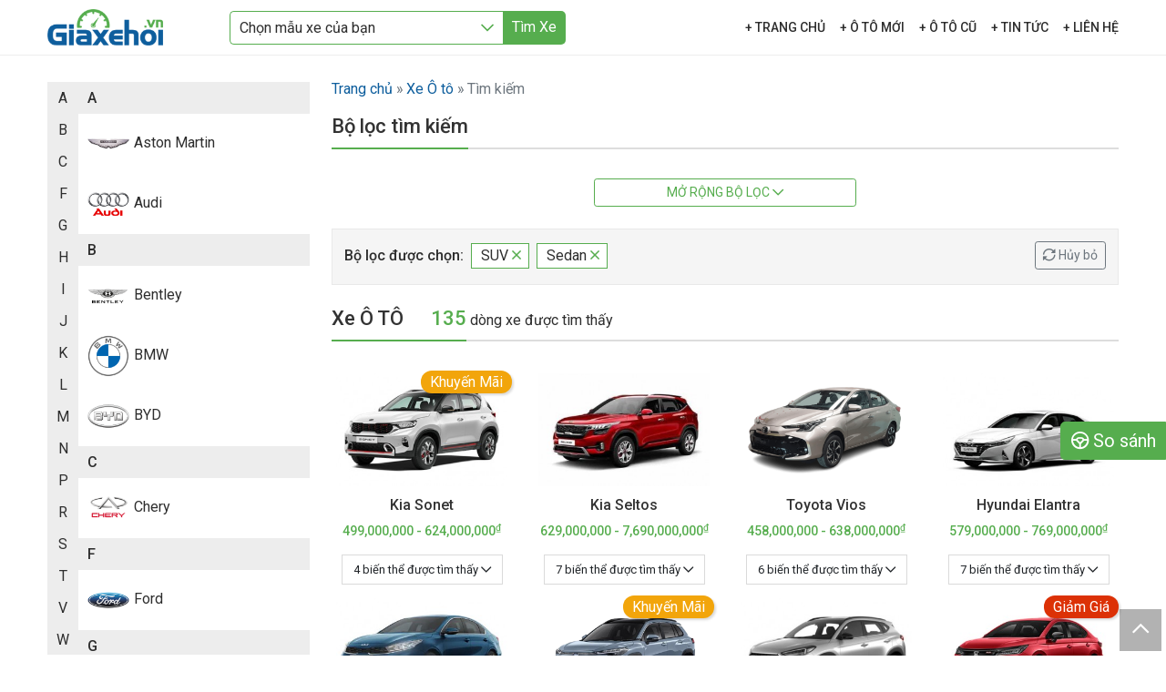

--- FILE ---
content_type: text/html; charset=UTF-8
request_url: https://giaxehoi.vn/xe-kieu-dang-suv-va-sedan
body_size: 14959
content:
<!doctype html><html lang="vi"><head><meta charset="utf-8"><meta name="viewport" content="width=device-width, initial-scale=1"><link rel="icon" href="https://giaxehoi.vn/favicon.png" /><title>Xe Ô tô Kiểu dáng SUV và Sedan - Giaxehoi.vn</title><meta name="description" content="Xe Ô tô Kiểu dáng SUV và Sedan"><meta name="article:section" content="articles"><link rel="canonical" href="https://giaxehoi.vn/gia-xe-oto"/><meta name="robots" content="noindex, nofollow"><meta property="og:title" content="Xe Ô tô Kiểu dáng SUV và Sedan" /><meta property="og:description" content="Xe Ô tô Kiểu dáng SUV và Sedan" /><meta property="og:type" content="articles" /><meta property="og:url" content="https://giaxehoi.vn/xe-kieu-dang-suv-va-sedan" /><meta name="twitter:card" content="summary" /><meta name="twitter:site" content="@giaxehoi" /><meta name="twitter:title" content="Xe Ô tô Kiểu dáng SUV và Sedan" /><meta name="twitter:description" content="Xe Ô tô Kiểu dáng SUV và Sedan" /><script type="application/ld+json">{"@context":"https://schema.org","@type":"WebPage","name":"Xe Ô tô Kiểu dáng SUV và Sedan","description":"Xe Ô tô Kiểu dáng SUV và Sedan"}</script><link rel="preload" href="https://fonts.googleapis.com/css?family=Roboto:ital,wght@0,100;0,300;0,400;0,500;1,100;1,300;1,400;1,500" as="fetch" crossorigin="anonymous"><script type="019448018c19cc4f5ba3a3b7-text/javascript"> !function(e,n,t){"use strict";var o="https://fonts.googleapis.com/css?family=Roboto:ital,wght@0,100;0,300;0,400;0,500;1,100;1,300;1,400;1,500",r="__3perf_googleFontsStylesheet";function c(e){(n.head||n.body).appendChild(e)}function a(){var e=n.createElement("link");e.href=o,e.rel="stylesheet",c(e)}function f(e){if(!n.getElementById(r)){var t=n.createElement("style");t.id=r,c(t)}n.getElementById(r).innerHTML=e}e.FontFace&&e.FontFace.prototype.hasOwnProperty("display")?(t[r]&&f(t[r]),fetch(o).then(function(e){return e.text()}).then(function(e){return e.replace(/@font-face {/g,"@font-face{font-display:swap;")}).then(function(e){return t[r]=e}).then(f).catch(a)):a()}(window,document,localStorage); </script><link href="https://giaxehoi.vn/vendor/frontend/css/vendors.css" rel="stylesheet"><link href="https://giaxehoi.vn/vendor/frontend/css/style.css?ver=2.4.4" rel="stylesheet"><script type="application/ld+json"> { "@context": "http://schema.org", "@type": "BreadcrumbList", "itemListElement": [ { "@type": "ListItem", "position": 1, "item": { "@id": "https://giaxehoi.vn", "name": "Giaxehoi.vn" } }, { "@type": "ListItem", "position": 2, "item": { "@id": "https://giaxehoi.vn/gia-xe-oto", "name": "Xe Ô tô" } }, { "@type": "ListItem", "position": 3, "item": { "@id": "https://giaxehoi.vn/xe-va-kieu-dang-suv-va-sedan", "name": "Tìm kiếm" } } ] } </script><script type="019448018c19cc4f5ba3a3b7-text/javascript"> var param_search = {"hang-xe":{"lable":"","reset":false,"value":[]},"kieu-dang":{"lable":"","reset":false,"value":["suv","sedan"]},"gia":{"lable":"","reset":false,"value":[]},"ghe-ngoi":{"lable":"","reset":false,"value":[]},"phan-khuc":{"lable":"","reset":false,"value":[]},"dong-co":{"lable":"","reset":false,"value":[]},"hop-so":{"lable":"","reset":false,"value":[]},"nhien-lieu":{"lable":"","reset":false,"value":[]},"chuyen-dong":{"lable":"","reset":false,"value":[]},"an-toan":{"lable":"","reset":false,"value":[]},"ngoai-that":{"lable":"","reset":false,"value":[]},"tien-ich":{"lable":"","reset":false,"value":[]},"noi-that":{"lable":"","reset":false,"value":[]}};</script><script async src="https://pagead2.googlesyndication.com/pagead/js/adsbygoogle.js?client=ca-pub-3655642957264955" crossorigin="anonymous" defer type="019448018c19cc4f5ba3a3b7-text/javascript"></script><script type="019448018c19cc4f5ba3a3b7-text/javascript"> var car_id = null; var car_variant_id = null; var flagTableOfContentStickyClick = false; var filtersItemDisplay = 4; </script>
<style>.page_speed_1057104615{ display:none } .page_speed_1399565679{ color: #ecf0f1; }</style>
</head><body><script type="019448018c19cc4f5ba3a3b7-text/javascript"> !function(f,b,e,v,n,t,s) {if(f.fbq)return;n=f.fbq=function(){n.callMethod? n.callMethod.apply(n,arguments):n.queue.push(arguments)}; if(!f._fbq)f._fbq=n;n.push=n;n.loaded=!0;n.version='2.0'; n.queue=[];t=b.createElement(e);t.async=!0; t.src=v;s=b.getElementsByTagName(e)[0]; s.parentNode.insertBefore(t,s)}(window, document,'script', 'https://connect.facebook.net/en_US/fbevents.js'); fbq('init', '6139981989447728'); fbq('track', 'PageView');</script><noscript><img height="1" width="1" class="page_speed_1057104615" src="https://www.facebook.com/tr?id=6139981989447728&ev=PageView&noscript=1"/></noscript><div id="app"><header><div class="container"><div class="row"><div class="col-5 col-sm-3 col-lg-2 align-self-center"><div class="logo"><a href="https://giaxehoi.vn" id="logo"><img src="/vendor/frontend/images/logo.png" alt="Giaxehoi.vn" /></a></div></div><div class="col-5 col-sm-8 col-lg-5 align-self-center justify-content-end justify-content-lg-start d-flex pe-0"><search></search></div><div class="col-2 col-sm-1 col-lg-5 align-self-center text-end"><div class="btn-mobile" title="menu"><div class="hamburger hamburger--spin" id="hamburger"><div class="hamburger-box"><div class="hamburger-inner"></div></div></div></div><nav id="menu" class="main-menu"><ul><li id="menu-main-"><a href="/" title="" class="text-uppercase" >+ TRANG CHỦ</a></li><li id="menu-main-gia-xe-oto"><a href="https://giaxehoi.vn/gia-xe-oto" title="" class="text-uppercase" >+ Ô TÔ MỚI</a></li><li id="menu-main-https-wwwwinautovn-oto-cu"><a href="https://www.winauto.vn/oto-cu/" title="" class="text-uppercase" target="_blank" rel="noopener nofollow">+ Ô TÔ CŨ</a></li><li id="menu-main-tin-xe"><a href="/tin-xe" title="" class="text-uppercase" >+ TIN TỨC</a></li><li id="menu-main-lien-hehtml"><a href="https://giaxehoi.vn/lien-he.html" title="" class="text-uppercase" >+ LIÊN HỆ</a></li></ul></nav></div></div></div></header><main><section><div class="container mt-4"><div class="row"><div id="sidebar" class="col-12 col-sm-12 col-md-12 col-lg-3 text-center mb-3 mb-md-0 pe-md-0"><div class="brand-list d-lg-flex"><div class="brand-list-alphabet"><ul class="list-unstyled"><li data-alphabet="A">A</li><li data-alphabet="B">B</li><li data-alphabet="C">C</li><li data-alphabet="F">F</li><li data-alphabet="G">G</li><li data-alphabet="H">H</li><li data-alphabet="I">I</li><li data-alphabet="J">J</li><li data-alphabet="K">K</li><li data-alphabet="L">L</li><li data-alphabet="M">M</li><li data-alphabet="N">N</li><li data-alphabet="P">P</li><li data-alphabet="R">R</li><li data-alphabet="S">S</li><li data-alphabet="T">T</li><li data-alphabet="V">V</li><li data-alphabet="W">W</li></ul></div><div class="brand-list-info flex-grow-1"><ul class="list-unstyled group"><li><ul class="list-unstyled items" id="brand-list-group-A" data-alphabet="A"><li class="item alphabet">A</li><li class="item link"><a href="https://giaxehoi.vn/gia-xe-oto-aston-martin"><img src="https://giaxehoi.vn/uploads/Logo-xe-hoi/aston-martin-500x500-thumb.png" alt="Aston Martin" class="img-fluid" loading="lazy"/><span>Aston Martin</span></a></li><li class="item link"><a href="https://giaxehoi.vn/gia-xe-oto-audi"><img src="https://giaxehoi.vn/uploads/Logo-xe-hoi/audi-500x500-thumb.png" alt="Audi" class="img-fluid" loading="lazy"/><span>Audi</span></a></li></ul></li><li><ul class="list-unstyled items" id="brand-list-group-B" data-alphabet="B"><li class="item alphabet">B</li><li class="item link"><a href="https://giaxehoi.vn/gia-xe-oto-bentley"><img src="https://giaxehoi.vn/uploads/Logo-xe-hoi/bentley-500x500-thumb.png" alt="Bentley" class="img-fluid" loading="lazy"/><span>Bentley</span></a></li><li class="item link"><a href="https://giaxehoi.vn/gia-xe-oto-bmw"><img src="https://giaxehoi.vn/uploads/Logo-xe-hoi/bmw-new-500x500-thumb.png" alt="BMW" class="img-fluid" loading="lazy"/><span>BMW</span></a></li><li class="item link"><a href="https://giaxehoi.vn/gia-xe-oto-byd"><img src="https://giaxehoi.vn/uploads/Logo-xe-hoi/byd-500x500-thumb.png" alt="BYD" class="img-fluid" loading="lazy"/><span>BYD</span></a></li></ul></li><li><ul class="list-unstyled items" id="brand-list-group-C" data-alphabet="C"><li class="item alphabet">C</li><li class="item link"><a href="https://giaxehoi.vn/gia-xe-oto-chery"><img src="https://giaxehoi.vn/uploads/Xe/Chery/30208-Chery-Logo-800x800-thumb.png" alt="Chery" class="img-fluid" loading="lazy"/><span>Chery</span></a></li></ul></li><li><ul class="list-unstyled items" id="brand-list-group-F" data-alphabet="F"><li class="item alphabet">F</li><li class="item link"><a href="https://giaxehoi.vn/gia-xe-oto-ford"><img src="https://giaxehoi.vn/uploads/Logo-xe-hoi/ford-500x500-thumb.png" alt="Ford" class="img-fluid" loading="lazy"/><span>Ford</span></a></li></ul></li><li><ul class="list-unstyled items" id="brand-list-group-G" data-alphabet="G"><li class="item alphabet">G</li><li class="item link"><a href="https://giaxehoi.vn/gia-xe-oto-gwm"><img src="https://giaxehoi.vn/uploads/Logo-xe-hoi/GWM-Logo-Moi-500x500-thumb.png" alt="GWM" class="img-fluid" loading="lazy"/><span>GWM</span></a></li></ul></li><li><ul class="list-unstyled items" id="brand-list-group-H" data-alphabet="H"><li class="item alphabet">H</li><li class="item link"><a href="https://giaxehoi.vn/gia-xe-oto-haima"><img src="https://giaxehoi.vn/uploads/Logo-xe-hoi/haima-500x500-thumb.png" alt="Haima" class="img-fluid" loading="lazy"/><span>Haima</span></a></li><li class="item link"><a href="https://giaxehoi.vn/gia-xe-oto-honda"><img src="https://giaxehoi.vn/uploads/Logo-xe-hoi/honda-500x500-thumb.png" alt="Honda" class="img-fluid" loading="lazy"/><span>Honda</span></a></li><li class="item link"><a href="https://giaxehoi.vn/gia-xe-oto-hongqi"><img src="https://giaxehoi.vn/uploads/Xe/Hongqi/hongqi-logo-2018-800x600-1-800x600-thumb.png" alt="Hongqi" class="img-fluid" loading="lazy"/><span>Hongqi</span></a></li><li class="item link"><a href="https://giaxehoi.vn/gia-xe-oto-hyundai"><img src="https://giaxehoi.vn/uploads/Logo-xe-hoi/hyundai-500x500-thumb.png" alt="Hyundai" class="img-fluid" loading="lazy"/><span>Hyundai</span></a></li></ul></li><li><ul class="list-unstyled items" id="brand-list-group-I" data-alphabet="I"><li class="item alphabet">I</li><li class="item link"><a href="https://giaxehoi.vn/gia-xe-oto-isuzu"><img src="https://giaxehoi.vn/uploads/Logo-xe-hoi/isuzu-500x500-thumb.png" alt="Isuzu" class="img-fluid" loading="lazy"/><span>Isuzu</span></a></li></ul></li><li><ul class="list-unstyled items" id="brand-list-group-J" data-alphabet="J"><li class="item alphabet">J</li><li class="item link"><a href="https://giaxehoi.vn/gia-xe-oto-jeep"><img src="https://giaxehoi.vn/uploads/Logo-xe-hoi/jeep-500x500-thumb.png" alt="Jeep" class="img-fluid" loading="lazy"/><span>Jeep</span></a></li></ul></li><li><ul class="list-unstyled items" id="brand-list-group-K" data-alphabet="K"><li class="item alphabet">K</li><li class="item link"><a href="https://giaxehoi.vn/gia-xe-oto-kia"><img src="https://giaxehoi.vn/uploads/Logo-xe-hoi/kia-new-500x500-thumb.png" alt="Kia" class="img-fluid" loading="lazy"/><span>Kia</span></a></li></ul></li><li><ul class="list-unstyled items" id="brand-list-group-L" data-alphabet="L"><li class="item alphabet">L</li><li class="item link"><a href="https://giaxehoi.vn/gia-xe-oto-lamborghini"><img src="https://giaxehoi.vn/uploads/Logo-xe-hoi/Lamborghini_Logo-672x768-thumb.png" alt="Lamborghini" class="img-fluid" loading="lazy"/><span>Lamborghini</span></a></li><li class="item link"><a href="https://giaxehoi.vn/gia-xe-oto-land-rover"><img src="https://giaxehoi.vn/uploads/Logo-xe-hoi/land-rover-500x500-thumb.png" alt="Land Rover" class="img-fluid" loading="lazy"/><span>Land Rover</span></a></li><li class="item link"><a href="https://giaxehoi.vn/gia-xe-oto-lexus"><img src="https://giaxehoi.vn/uploads/Logo-xe-hoi/lexus-500x500-thumb.png" alt="Lexus" class="img-fluid" loading="lazy"/><span>Lexus</span></a></li><li class="item link"><a href="https://giaxehoi.vn/gia-xe-oto-lynk-co"><img src="https://giaxehoi.vn/uploads/Logo-xe-hoi/Lynk-VA-Co-Logo-500x500-thumb.png" alt="Lynk &amp; Co" class="img-fluid" loading="lazy"/><span>Lynk &amp; Co</span></a></li></ul></li><li><ul class="list-unstyled items" id="brand-list-group-M" data-alphabet="M"><li class="item alphabet">M</li><li class="item link"><a href="https://giaxehoi.vn/gia-xe-oto-maserati"><img src="https://giaxehoi.vn/uploads/Logo-xe-hoi/maserati-500x500-thumb.png" alt="Maserati" class="img-fluid" loading="lazy"/><span>Maserati</span></a></li><li class="item link"><a href="https://giaxehoi.vn/gia-xe-oto-mazda"><img src="https://giaxehoi.vn/uploads/Logo-xe-hoi/mazda-500x500-thumb.png" alt="Mazda" class="img-fluid" loading="lazy"/><span>Mazda</span></a></li><li class="item link"><a href="https://giaxehoi.vn/gia-xe-oto-mercedes-benz"><img src="https://giaxehoi.vn/uploads/Logo-xe-hoi/mercedes-benz-500x500-thumb.png" alt="Mercedes-Benz" class="img-fluid" loading="lazy"/><span>Mercedes-Benz</span></a></li><li class="item link"><a href="https://giaxehoi.vn/gia-xe-oto-mg"><img src="https://giaxehoi.vn/uploads/Logo-xe-hoi/mg-500x500-thumb.png" alt="MG" class="img-fluid" loading="lazy"/><span>MG</span></a></li><li class="item link"><a href="https://giaxehoi.vn/gia-xe-oto-mini"><img src="https://giaxehoi.vn/uploads/Logo-xe-hoi/mini-500x500-thumb.png" alt="Mini Cooper" class="img-fluid" loading="lazy"/><span>Mini Cooper</span></a></li><li class="item link"><a href="https://giaxehoi.vn/gia-xe-oto-mitsubishi"><img src="https://giaxehoi.vn/uploads/Logo-xe-hoi/mitsubishi-500x500-thumb.png" alt="Mitsubishi" class="img-fluid" loading="lazy"/><span>Mitsubishi</span></a></li></ul></li><li><ul class="list-unstyled items" id="brand-list-group-N" data-alphabet="N"><li class="item alphabet">N</li><li class="item link"><a href="https://giaxehoi.vn/gia-xe-oto-nissan"><img src="https://giaxehoi.vn/uploads/Logo-xe-hoi/nissan-new-500x500-thumb.png" alt="Nissan" class="img-fluid" loading="lazy"/><span>Nissan</span></a></li></ul></li><li><ul class="list-unstyled items" id="brand-list-group-P" data-alphabet="P"><li class="item alphabet">P</li><li class="item link"><a href="https://giaxehoi.vn/gia-xe-oto-peugeot"><img src="https://giaxehoi.vn/uploads/Logo-xe-hoi/peugeot-500x500-thumb.png" alt="Peugeot" class="img-fluid" loading="lazy"/><span>Peugeot</span></a></li><li class="item link"><a href="https://giaxehoi.vn/gia-xe-oto-porsche"><img src="https://giaxehoi.vn/uploads/Logo-xe-hoi/porsche-500x500-thumb.png" alt="Porsche" class="img-fluid" loading="lazy"/><span>Porsche</span></a></li></ul></li><li><ul class="list-unstyled items" id="brand-list-group-R" data-alphabet="R"><li class="item alphabet">R</li><li class="item link"><a href="https://giaxehoi.vn/gia-xe-oto-ram"><img src="https://giaxehoi.vn/uploads/Logo-xe-hoi/ram-500x500-thumb.png" alt="RAM" class="img-fluid" loading="lazy"/><span>RAM</span></a></li><li class="item link"><a href="https://giaxehoi.vn/gia-xe-oto-rolls-royce"><img src="https://giaxehoi.vn/uploads/Logo-xe-hoi/rolls-royce-500x500-thumb.png" alt="Rolls-Royce" class="img-fluid" loading="lazy"/><span>Rolls-Royce</span></a></li></ul></li><li><ul class="list-unstyled items" id="brand-list-group-S" data-alphabet="S"><li class="item alphabet">S</li><li class="item link"><a href="https://giaxehoi.vn/gia-xe-oto-skoda"><img src="https://giaxehoi.vn/uploads/Xe/Skoda/Skoda-Logo-983x968-thumb.png" alt="Skoda" class="img-fluid" loading="lazy"/><span>Skoda</span></a></li><li class="item link"><a href="https://giaxehoi.vn/gia-xe-oto-subaru"><img src="https://giaxehoi.vn/uploads/Logo-xe-hoi/subaru-500x500-thumb.png" alt="Subaru" class="img-fluid" loading="lazy"/><span>Subaru</span></a></li><li class="item link"><a href="https://giaxehoi.vn/gia-xe-oto-suzuki"><img src="https://giaxehoi.vn/uploads/Logo-xe-hoi/suzuki-500x500-thumb.png" alt="Suzuki" class="img-fluid" loading="lazy"/><span>Suzuki</span></a></li></ul></li><li><ul class="list-unstyled items" id="brand-list-group-T" data-alphabet="T"><li class="item alphabet">T</li><li class="item link"><a href="https://giaxehoi.vn/gia-xe-oto-toyota"><img src="https://giaxehoi.vn/uploads/Logo-xe-hoi/toyota-500x500-thumb.png" alt="Toyota" class="img-fluid" loading="lazy"/><span>Toyota</span></a></li></ul></li><li><ul class="list-unstyled items" id="brand-list-group-V" data-alphabet="V"><li class="item alphabet">V</li><li class="item link"><a href="https://giaxehoi.vn/gia-xe-oto-vinfast"><img src="https://giaxehoi.vn/uploads/Logo-xe-hoi/vinfast-new-500x500-thumb.png" alt="VinFast" class="img-fluid" loading="lazy"/><span>VinFast</span></a></li><li class="item link"><a href="https://giaxehoi.vn/gia-xe-oto-volkswagen"><img src="https://giaxehoi.vn/uploads/Logo-xe-hoi/volkswagen-500x500-thumb.png" alt="Volkswagen" class="img-fluid" loading="lazy"/><span>Volkswagen</span></a></li><li class="item link"><a href="https://giaxehoi.vn/gia-xe-oto-volvo"><img src="https://giaxehoi.vn/uploads/Logo-xe-hoi/volvo-500x500-thumb.png" alt="Volvo" class="img-fluid" loading="lazy"/><span>Volvo</span></a></li></ul></li><li><ul class="list-unstyled items" id="brand-list-group-W" data-alphabet="W"><li class="item alphabet">W</li><li class="item link"><a href="https://giaxehoi.vn/gia-xe-oto-wuling"><img src="https://giaxehoi.vn/uploads/Xe/Wuling/Wuling-Motors-Logo-800x427-thumb.png" alt="Wuling" class="img-fluid" loading="lazy"/><span>Wuling</span></a></li></ul></li></ul></div></div></div><div class="col-12 col-sm-12 col-md-12 col-lg-9 mb-4 ps-md-4"><nav aria-label="breadcrumb"><ol class="breadcrumb"><li class="breadcrumb-item"><a href="https://giaxehoi.vn">Trang chủ</a></li><li class="breadcrumb-item"><a href="https://giaxehoi.vn/gia-xe-oto">Xe Ô tô</a></li><li class="breadcrumb-item active" aria-current="page">Tìm kiếm</li></ol></nav><div class="sub-title-effects mb-4"><h2>Bộ lọc tìm kiếm</h2></div><div class="cars-filter position-relative mb-4"><div class="row mb-3 d-none"><div class="col-12 col-md-2"><span class="fw-bold">Hãng xe:</span></div><div class="col-12 col-md-10"><ul class="cars-filter-option list-inline"><li id="hang-xe" class="list-inline-item"><a href="https://giaxehoi.vn/xe-kieu-dang-suv-va-sedan">Tất cả</a></li><li id="hang-xe-hyundai" class="list-inline-item "><a href="https://giaxehoi.vn/xe-hang-xe-hyundai-va-kieu-dang-suv-va-sedan">Hyundai</a></li><li id="hang-xe-kia" class="list-inline-item "><a href="https://giaxehoi.vn/xe-hang-xe-kia-va-kieu-dang-suv-va-sedan">Kia</a></li><li id="hang-xe-mg" class="list-inline-item "><a href="https://giaxehoi.vn/xe-hang-xe-mg-va-kieu-dang-suv-va-sedan">MG</a></li><li id="hang-xe-toyota" class="list-inline-item "><a href="https://giaxehoi.vn/xe-hang-xe-toyota-va-kieu-dang-suv-va-sedan">Toyota</a></li><li id="hang-xe-lexus" class="list-inline-item "><a href="https://giaxehoi.vn/xe-hang-xe-lexus-va-kieu-dang-suv-va-sedan">Lexus</a></li><li id="hang-xe-audi" class="list-inline-item "><a href="https://giaxehoi.vn/xe-hang-xe-audi-va-kieu-dang-suv-va-sedan">Audi</a></li><li id="hang-xe-honda" class="list-inline-item "><a href="https://giaxehoi.vn/xe-hang-xe-honda-va-kieu-dang-suv-va-sedan">Honda</a></li><li id="hang-xe-mazda" class="list-inline-item "><a href="https://giaxehoi.vn/xe-hang-xe-mazda-va-kieu-dang-suv-va-sedan">Mazda</a></li><li id="hang-xe-mercedes-benz" class="list-inline-item "><a href="https://giaxehoi.vn/xe-hang-xe-mercedes-benz-va-kieu-dang-suv-va-sedan">Mercedes-Benz</a></li><li id="hang-xe-volkswagen" class="list-inline-item "><a href="https://giaxehoi.vn/xe-hang-xe-volkswagen-va-kieu-dang-suv-va-sedan">Volkswagen</a></li><li id="hang-xe-bmw" class="list-inline-item "><a href="https://giaxehoi.vn/xe-hang-xe-bmw-va-kieu-dang-suv-va-sedan">BMW</a></li><li id="hang-xe-ford" class="list-inline-item "><a href="https://giaxehoi.vn/xe-hang-xe-ford-va-kieu-dang-suv-va-sedan">Ford</a></li><li id="hang-xe-jeep" class="list-inline-item "><a href="https://giaxehoi.vn/xe-hang-xe-jeep-va-kieu-dang-suv-va-sedan">Jeep</a></li><li id="hang-xe-mitsubishi" class="list-inline-item "><a href="https://giaxehoi.vn/xe-hang-xe-mitsubishi-va-kieu-dang-suv-va-sedan">Mitsubishi</a></li><li id="hang-xe-vinfast" class="list-inline-item "><a href="https://giaxehoi.vn/xe-hang-xe-vinfast-va-kieu-dang-suv-va-sedan">VinFast</a></li><li id="hang-xe-porsche" class="list-inline-item "><a href="https://giaxehoi.vn/xe-hang-xe-porsche-va-kieu-dang-suv-va-sedan">Porsche</a></li><li id="hang-xe-volvo" class="list-inline-item "><a href="https://giaxehoi.vn/xe-hang-xe-volvo-va-kieu-dang-suv-va-sedan">Volvo</a></li><li id="hang-xe-peugeot" class="list-inline-item "><a href="https://giaxehoi.vn/xe-hang-xe-peugeot-va-kieu-dang-suv-va-sedan">Peugeot</a></li><li id="hang-xe-nissan" class="list-inline-item "><a href="https://giaxehoi.vn/xe-hang-xe-nissan-va-kieu-dang-suv-va-sedan">Nissan</a></li><li id="hang-xe-suzuki" class="list-inline-item "><a href="https://giaxehoi.vn/xe-hang-xe-suzuki-va-kieu-dang-suv-va-sedan">Suzuki</a></li><li id="hang-xe-lamborghini" class="list-inline-item "><a href="https://giaxehoi.vn/xe-hang-xe-lamborghini-va-kieu-dang-suv-va-sedan">Lamborghini</a></li><li id="hang-xe-subaru" class="list-inline-item "><a href="https://giaxehoi.vn/xe-hang-xe-subaru-va-kieu-dang-suv-va-sedan">Subaru</a></li><li id="hang-xe-maserati" class="list-inline-item "><a href="https://giaxehoi.vn/xe-hang-xe-maserati-va-kieu-dang-suv-va-sedan">Maserati</a></li><li id="hang-xe-gwm" class="list-inline-item "><a href="https://giaxehoi.vn/xe-hang-xe-gwm-va-kieu-dang-suv-va-sedan">GWM</a></li><li id="hang-xe-land-rover" class="list-inline-item "><a href="https://giaxehoi.vn/xe-hang-xe-land-rover-va-kieu-dang-suv-va-sedan">Land Rover</a></li><li id="hang-xe-mini" class="list-inline-item "><a href="https://giaxehoi.vn/xe-hang-xe-mini-va-kieu-dang-suv-va-sedan">Mini Cooper</a></li><li id="hang-xe-ram" class="list-inline-item "><a href="https://giaxehoi.vn/xe-hang-xe-ram-va-kieu-dang-suv-va-sedan">RAM</a></li><li id="hang-xe-isuzu" class="list-inline-item "><a href="https://giaxehoi.vn/xe-hang-xe-isuzu-va-kieu-dang-suv-va-sedan">Isuzu</a></li><li id="hang-xe-hongqi" class="list-inline-item "><a href="https://giaxehoi.vn/xe-hang-xe-hongqi-va-kieu-dang-suv-va-sedan">Hongqi</a></li><li id="hang-xe-skoda" class="list-inline-item "><a href="https://giaxehoi.vn/xe-hang-xe-skoda-va-kieu-dang-suv-va-sedan">Skoda</a></li><li id="hang-xe-bentley" class="list-inline-item "><a href="https://giaxehoi.vn/xe-hang-xe-bentley-va-kieu-dang-suv-va-sedan">Bentley</a></li><li id="hang-xe-chery" class="list-inline-item "><a href="https://giaxehoi.vn/xe-hang-xe-chery-va-kieu-dang-suv-va-sedan">Chery</a></li><li id="hang-xe-byd" class="list-inline-item "><a href="https://giaxehoi.vn/xe-hang-xe-byd-va-kieu-dang-suv-va-sedan">BYD</a></li><li id="hang-xe-rolls-royce" class="list-inline-item "><a href="https://giaxehoi.vn/xe-hang-xe-rolls-royce-va-kieu-dang-suv-va-sedan">Rolls-Royce</a></li><li id="hang-xe-aston-martin" class="list-inline-item "><a href="https://giaxehoi.vn/xe-hang-xe-aston-martin-va-kieu-dang-suv-va-sedan">Aston Martin</a></li><li id="hang-xe-wuling" class="list-inline-item "><a href="https://giaxehoi.vn/xe-hang-xe-wuling-va-kieu-dang-suv-va-sedan">Wuling</a></li><li id="hang-xe-haima" class="list-inline-item "><a href="https://giaxehoi.vn/xe-hang-xe-haima-va-kieu-dang-suv-va-sedan">Haima</a></li><li id="hang-xe-lynk-co" class="list-inline-item "><a href="https://giaxehoi.vn/xe-hang-xe-lynk-co-va-kieu-dang-suv-va-sedan">Lynk &amp; Co</a></li><li class="list-inline-item more show">Ẩn bớt</li></ul></div></div><div class="row mb-3 d-none"><div class="col-12 col-md-2"><span class="fw-bold">Giá tiền:</span></div><div class="col-12 col-md-10"><ul class="cars-filter-option list-inline"><li id="gia" class="list-inline-item"><a href="https://giaxehoi.vn/xe-kieu-dang-suv-va-sedan">Tất cả</a></li><li id="gia-200-den-400" class="list-inline-item "><a href="https://giaxehoi.vn/xe-kieu-dang-suv-va-sedan-va-gia-200-den-400">200 - 400 triệu</a></li><li id="gia-400-den-600" class="list-inline-item "><a href="https://giaxehoi.vn/xe-kieu-dang-suv-va-sedan-va-gia-400-den-600">400 - 600 triệu</a></li><li id="gia-600-den-800" class="list-inline-item "><a href="https://giaxehoi.vn/xe-kieu-dang-suv-va-sedan-va-gia-600-den-800">600 - 800 triệu</a></li><li id="gia-800-den-1000" class="list-inline-item "><a href="https://giaxehoi.vn/xe-kieu-dang-suv-va-sedan-va-gia-800-den-1000">800 triệu - 1 tỷ</a></li><li id="gia-1000-den-1200" class="list-inline-item "><a href="https://giaxehoi.vn/xe-kieu-dang-suv-va-sedan-va-gia-1000-den-1200">1 tỷ - 1,2 tỷ</a></li><li id="gia-1200-den-1400" class="list-inline-item "><a href="https://giaxehoi.vn/xe-kieu-dang-suv-va-sedan-va-gia-1200-den-1400">1,2 tỷ - 1,4 tỷ</a></li><li id="gia-1400-den-1600" class="list-inline-item "><a href="https://giaxehoi.vn/xe-kieu-dang-suv-va-sedan-va-gia-1400-den-1600">1,4 tỷ - 1,6 tỷ</a></li><li id="gia-1600-den-1800" class="list-inline-item "><a href="https://giaxehoi.vn/xe-kieu-dang-suv-va-sedan-va-gia-1600-den-1800">1,6 tỷ - 1,8 tỷ</a></li><li id="gia-1800-den-2000" class="list-inline-item "><a href="https://giaxehoi.vn/xe-kieu-dang-suv-va-sedan-va-gia-1800-den-2000">1,8 tỷ - 2 tỷ</a></li><li id="gia-tren-2000" class="list-inline-item "><a href="https://giaxehoi.vn/xe-kieu-dang-suv-va-sedan-va-gia-tren-2000">&gt; 2 tỷ</a></li><li class="list-inline-item form"><form action="https://giaxehoi.vn/gia-xe-oto" method="POST"><input type="hidden" name="_token" value="q1eC1iSX5bLq94yB5jd60fz29JcytvfOurQl5Rum"><input type="hidden" name="key" value="gia" /><input type="hidden" name="slug" value="va-kieu-dang-suv-va-sedan" /><input id="gia-from" type="text" name="from" maxlength="6" /> - <input id="gia-to" type="text" name="to" maxlength="6" /><span> triệu</span><button id="gia-submit" disabled type="submit" class="ms-1">OK</button></form></li><li class="list-inline-item more show">Ẩn bớt</li></ul></div></div><div class="row mb-3 d-none"><div class="col-12 col-md-2"><span class="fw-bold">Ghế ngồi:</span></div><div class="col-12 col-md-10"><ul class="cars-filter-option list-inline"><li id="ghe-ngoi" class="list-inline-item"><a href="https://giaxehoi.vn/xe-kieu-dang-suv-va-sedan">Tất cả</a></li><li id="ghe-ngoi-2" class="list-inline-item"><a href="https://giaxehoi.vn/xe-kieu-dang-suv-va-sedan-va-ghe-ngoi-2">2</a></li><li id="ghe-ngoi-3" class="list-inline-item"><a href="https://giaxehoi.vn/xe-kieu-dang-suv-va-sedan-va-ghe-ngoi-3">3</a></li><li id="ghe-ngoi-4" class="list-inline-item"><a href="https://giaxehoi.vn/xe-kieu-dang-suv-va-sedan-va-ghe-ngoi-4">4</a></li><li id="ghe-ngoi-5" class="list-inline-item"><a href="https://giaxehoi.vn/xe-kieu-dang-suv-va-sedan-va-ghe-ngoi-5">5</a></li><li id="ghe-ngoi-6" class="list-inline-item"><a href="https://giaxehoi.vn/xe-kieu-dang-suv-va-sedan-va-ghe-ngoi-6">6</a></li><li id="ghe-ngoi-7" class="list-inline-item"><a href="https://giaxehoi.vn/xe-kieu-dang-suv-va-sedan-va-ghe-ngoi-7">7</a></li><li id="ghe-ngoi-8" class="list-inline-item"><a href="https://giaxehoi.vn/xe-kieu-dang-suv-va-sedan-va-ghe-ngoi-8">8</a></li><li id="ghe-ngoi-9" class="list-inline-item"><a href="https://giaxehoi.vn/xe-kieu-dang-suv-va-sedan-va-ghe-ngoi-9">9</a></li><li id="ghe-ngoi-tren-9" class="list-inline-item"><a href="https://giaxehoi.vn/xe-kieu-dang-suv-va-sedan-va-ghe-ngoi-tren-9">&gt; 9</a></li><li class="list-inline-item form"><form action="https://giaxehoi.vn/gia-xe-oto" method="POST"><input type="hidden" name="_token" value="q1eC1iSX5bLq94yB5jd60fz29JcytvfOurQl5Rum"><input type="hidden" name="key" value="ghe-ngoi" /><input type="hidden" name="slug" value="va-kieu-dang-suv-va-sedan" /><input id="ghe-ngoi-from" type="text" name="from" maxlength="3" /> - <input id="ghe-ngoi-to" type="text" name="to" maxlength="3" /><button id="ghe-ngoi-submit" disabled type="submit" class="ms-1">OK</button></form></li></ul></div></div><div class="row mb-3 d-none"><div class="col-12 col-md-2"><span class="fw-bold">Kiểu dáng:</span></div><div class="col-12 col-md-10"><ul class="cars-filter-option list-inline"><li id="kieu-dang" class="list-inline-item"><a href="https://giaxehoi.vn/gia-xe-oto">Tất cả</a></li><li id="kieu-dang-hatchback" class="list-inline-item "><a href="https://giaxehoi.vn/xe-kieu-dang-suv-va-sedan-va-hatchback">Hatchback</a></li><li id="kieu-dang-sedan" class="list-inline-item "><a href="https://giaxehoi.vn/xe-kieu-dang-suv">Sedan</a></li><li id="kieu-dang-cuv" class="list-inline-item "><a href="https://giaxehoi.vn/xe-kieu-dang-suv-va-sedan-va-cuv">CUV</a></li><li id="kieu-dang-mpv" class="list-inline-item "><a href="https://giaxehoi.vn/xe-kieu-dang-suv-va-sedan-va-mpv">MPV</a></li><li id="kieu-dang-suv" class="list-inline-item "><a href="https://giaxehoi.vn/xe-kieu-dang-sedan">SUV</a></li><li id="kieu-dang-pickup" class="list-inline-item "><a href="https://giaxehoi.vn/xe-kieu-dang-suv-va-sedan-va-pickup">Pickup</a></li><li id="kieu-dang-coupe" class="list-inline-item "><a href="https://giaxehoi.vn/xe-kieu-dang-suv-va-sedan-va-coupe">Coupe</a></li><li id="kieu-dang-wagon" class="list-inline-item "><a href="https://giaxehoi.vn/xe-kieu-dang-suv-va-sedan-va-wagon">Wagon</a></li><li id="kieu-dang-convertible" class="list-inline-item "><a href="https://giaxehoi.vn/xe-kieu-dang-suv-va-sedan-va-convertible">Convertible</a></li><li id="kieu-dang-limousine" class="list-inline-item "><a href="https://giaxehoi.vn/xe-kieu-dang-suv-va-sedan-va-limousine">Limousine</a></li><li id="kieu-dang-xe-thuong-mai" class="list-inline-item "><a href="https://giaxehoi.vn/xe-kieu-dang-suv-va-sedan-va-xe-thuong-mai">Xe thương mại</a></li><li id="kieu-dang-khac" class="list-inline-item "><a href="https://giaxehoi.vn/xe-kieu-dang-suv-va-sedan-va-khac">Khác</a></li><li class="list-inline-item more show">Ẩn bớt</li></ul></div></div><div class="row mb-3 d-none"><div class="col-12 col-md-2"><span class="fw-bold">Phân khúc:</span></div><div class="col-12 col-md-10"><ul class="cars-filter-option list-inline"><li id="phan-khuc" class="list-inline-item"><a href="https://giaxehoi.vn/xe-kieu-dang-suv-va-sedan">Tất cả</a></li><li id="phan-khuc-hang-a" class="list-inline-item "><a href="https://giaxehoi.vn/xe-kieu-dang-suv-va-sedan-va-phan-khuc-hang-a">Hạng A</a></li><li id="phan-khuc-hang-b" class="list-inline-item "><a href="https://giaxehoi.vn/xe-kieu-dang-suv-va-sedan-va-phan-khuc-hang-b">Hạng B</a></li><li id="phan-khuc-hang-c" class="list-inline-item "><a href="https://giaxehoi.vn/xe-kieu-dang-suv-va-sedan-va-phan-khuc-hang-c">Hạng C</a></li><li id="phan-khuc-hang-d" class="list-inline-item "><a href="https://giaxehoi.vn/xe-kieu-dang-suv-va-sedan-va-phan-khuc-hang-d">Hạng D</a></li><li id="phan-khuc-hang-e" class="list-inline-item "><a href="https://giaxehoi.vn/xe-kieu-dang-suv-va-sedan-va-phan-khuc-hang-e">Hạng E</a></li><li id="phan-khuc-hang-f" class="list-inline-item "><a href="https://giaxehoi.vn/xe-kieu-dang-suv-va-sedan-va-phan-khuc-hang-f">Hạng F</a></li><li id="phan-khuc-hang-m" class="list-inline-item "><a href="https://giaxehoi.vn/xe-kieu-dang-suv-va-sedan-va-phan-khuc-hang-m">Hạng M</a></li><li id="phan-khuc-hang-j" class="list-inline-item "><a href="https://giaxehoi.vn/xe-kieu-dang-suv-va-sedan-va-phan-khuc-hang-j">Hạng J</a></li><li id="phan-khuc-hang-s" class="list-inline-item "><a href="https://giaxehoi.vn/xe-kieu-dang-suv-va-sedan-va-phan-khuc-hang-s">Hạng S</a></li><li id="phan-khuc-xe-thuong-mai" class="list-inline-item "><a href="https://giaxehoi.vn/xe-kieu-dang-suv-va-sedan-va-phan-khuc-xe-thuong-mai">Xe thương mại</a></li><li id="phan-khuc-xe-ban-tai" class="list-inline-item "><a href="https://giaxehoi.vn/xe-kieu-dang-suv-va-sedan-va-phan-khuc-xe-ban-tai">Xe bán tải cỡ trung</a></li><li id="phan-khuc-xe-ban-tai-co-lon" class="list-inline-item "><a href="https://giaxehoi.vn/xe-kieu-dang-suv-va-sedan-va-phan-khuc-xe-ban-tai-co-lon">Xe bán tải cỡ lớn</a></li><li id="phan-khuc-xe-sang-co-nho" class="list-inline-item "><a href="https://giaxehoi.vn/xe-kieu-dang-suv-va-sedan-va-phan-khuc-xe-sang-co-nho">Xe sang cỡ nhỏ</a></li><li id="phan-khuc-xe-sang-co-trung" class="list-inline-item "><a href="https://giaxehoi.vn/xe-kieu-dang-suv-va-sedan-va-phan-khuc-xe-sang-co-trung">Xe sang cỡ trung</a></li><li id="phan-khuc-xe-sang-co-lon" class="list-inline-item "><a href="https://giaxehoi.vn/xe-kieu-dang-suv-va-sedan-va-phan-khuc-xe-sang-co-lon">Xe sang cỡ lớn</a></li><li id="phan-khuc-mpv-hang-sang" class="list-inline-item "><a href="https://giaxehoi.vn/xe-kieu-dang-suv-va-sedan-va-phan-khuc-mpv-hang-sang">MPV hạng sang</a></li><li id="phan-khuc-sieu-xe-xe-the-thao" class="list-inline-item "><a href="https://giaxehoi.vn/xe-kieu-dang-suv-va-sedan-va-phan-khuc-sieu-xe-xe-the-thao">Siêu xe/Xe thể thao</a></li><li id="phan-khuc-sieu-sang-co-lon" class="list-inline-item "><a href="https://giaxehoi.vn/xe-kieu-dang-suv-va-sedan-va-phan-khuc-sieu-sang-co-lon">Siêu sang cỡ lớn</a></li><li id="phan-khuc-xe-khac" class="list-inline-item "><a href="https://giaxehoi.vn/xe-kieu-dang-suv-va-sedan-va-phan-khuc-xe-khac">Xe khác</a></li><li class="list-inline-item more show">Ẩn bớt</li></ul></div></div><div class="row mb-3 d-none"><div class="col-12 col-md-2"><span class="fw-bold">Dung tích động cơ:</span></div><div class="col-12 col-md-10"><ul class="cars-filter-option list-inline"><li id="dong-co" class="list-inline-item"><a href="https://giaxehoi.vn/xe-kieu-dang-suv-va-sedan">Tất cả</a></li><li id="dong-co-0-den-1000" class="list-inline-item "><a href="https://giaxehoi.vn/xe-kieu-dang-suv-va-sedan-va-dong-co-0-den-1000">&lt; 1000cc</a></li><li id="dong-co-1100-den-1600" class="list-inline-item "><a href="https://giaxehoi.vn/xe-kieu-dang-suv-va-sedan-va-dong-co-1100-den-1600">1100 - 1600cc</a></li><li id="dong-co-1700-den-2000" class="list-inline-item "><a href="https://giaxehoi.vn/xe-kieu-dang-suv-va-sedan-va-dong-co-1700-den-2000">1700 - 2000cc</a></li><li id="dong-co-2100-den-2500" class="list-inline-item "><a href="https://giaxehoi.vn/xe-kieu-dang-suv-va-sedan-va-dong-co-2100-den-2500">2100 - 2500cc</a></li><li id="dong-co-2600-den-3000" class="list-inline-item "><a href="https://giaxehoi.vn/xe-kieu-dang-suv-va-sedan-va-dong-co-2600-den-3000">2600 - 3000cc</a></li><li id="dong-co-3100-den-4000" class="list-inline-item "><a href="https://giaxehoi.vn/xe-kieu-dang-suv-va-sedan-va-dong-co-3100-den-4000">3100 - 4000cc</a></li><li id="dong-co-tren-den-4000" class="list-inline-item "><a href="https://giaxehoi.vn/xe-kieu-dang-suv-va-sedan-va-dong-co-tren-den-4000">&gt; 4000cc</a></li><li class="list-inline-item form"><form action="https://giaxehoi.vn/gia-xe-oto" method="POST"><input type="hidden" name="_token" value="q1eC1iSX5bLq94yB5jd60fz29JcytvfOurQl5Rum"><input type="hidden" name="key" value="dong-co" /><input type="hidden" name="slug" value="va-kieu-dang-suv-va-sedan" /><input id="dong-co-from" type="text" name="from" maxlength="6" /> - <input id="dong-co-to" type="text" name="to" maxlength="6" /><span> cc</span><button id="dong-co-submit" disabled type="submit" class="ms-1">OK</button></form></li><li class="list-inline-item more show">Ẩn bớt</li></ul></div></div><div class="row mb-3 d-none"><div class="col-12 col-md-2"><span class="fw-bold">Hộp số:</span></div><div class="col-12 col-md-10"><ul class="cars-filter-option list-inline"><li id="hop-so" class="list-inline-item"><a href="https://giaxehoi.vn/xe-kieu-dang-suv-va-sedan">Tất cả</a></li><li id="hop-so-mt" class="list-inline-item"><a href="https://giaxehoi.vn/xe-kieu-dang-suv-va-sedan-va-hop-so-mt">MT</a></li><li id="hop-so-at" class="list-inline-item"><a href="https://giaxehoi.vn/xe-kieu-dang-suv-va-sedan-va-hop-so-at">AT</a></li><li id="hop-so-cvt" class="list-inline-item"><a href="https://giaxehoi.vn/xe-kieu-dang-suv-va-sedan-va-hop-so-cvt">CVT</a></li><li id="hop-so-dct" class="list-inline-item"><a href="https://giaxehoi.vn/xe-kieu-dang-suv-va-sedan-va-hop-so-dct">DCT</a></li><li id="hop-so-khac" class="list-inline-item"><a href="https://giaxehoi.vn/xe-kieu-dang-suv-va-sedan-va-hop-so-khac">Khác</a></li></ul></div></div><div class="row mb-3 d-none"><div class="col-12 col-md-2"><span class="fw-bold">Loại nhiên liệu:</span></div><div class="col-12 col-md-10"><ul class="cars-filter-option list-inline"><li id="nhien-lieu" class="list-inline-item"><a href="https://giaxehoi.vn/xe-kieu-dang-suv-va-sedan">Tất cả</a></li><li id="nhien-lieu-xang" class="list-inline-item"><a href="https://giaxehoi.vn/xe-kieu-dang-suv-va-sedan-va-nhien-lieu-xang">Xăng</a></li><li id="nhien-lieu-dau" class="list-inline-item"><a href="https://giaxehoi.vn/xe-kieu-dang-suv-va-sedan-va-nhien-lieu-dau">Dầu</a></li><li id="nhien-lieu-hybrid" class="list-inline-item"><a href="https://giaxehoi.vn/xe-kieu-dang-suv-va-sedan-va-nhien-lieu-hybrid">Hybrid</a></li><li id="nhien-lieu-dien" class="list-inline-item"><a href="https://giaxehoi.vn/xe-kieu-dang-suv-va-sedan-va-nhien-lieu-dien">Điện</a></li><li id="nhien-lieu-khac" class="list-inline-item"><a href="https://giaxehoi.vn/xe-kieu-dang-suv-va-sedan-va-nhien-lieu-khac">Khác</a></li></ul></div></div><div class="row mb-3 d-none"><div class="col-12 col-md-2"><span class="fw-bold">Hệ thống truyền động:</span></div><div class="col-12 col-md-10"><ul class="cars-filter-option list-inline"><li id="chuyen-dong" class="list-inline-item"><a href="https://giaxehoi.vn/xe-kieu-dang-suv-va-sedan">Tất cả</a></li><li id="chuyen-dong-fwd-dan-dong-cau-truoc" class="list-inline-item"><a href="https://giaxehoi.vn/xe-kieu-dang-suv-va-sedan-va-chuyen-dong-fwd-dan-dong-cau-truoc">FWD - Dẫn động cầu trước</a></li><li id="chuyen-dong-rfd-dan-dong-cau-sau" class="list-inline-item"><a href="https://giaxehoi.vn/xe-kieu-dang-suv-va-sedan-va-chuyen-dong-rfd-dan-dong-cau-sau">RFD - Dẫn động cầu sau</a></li><li id="chuyen-dong-4wb-dan-dong-4-banh" class="list-inline-item"><a href="https://giaxehoi.vn/xe-kieu-dang-suv-va-sedan-va-chuyen-dong-4wb-dan-dong-4-banh">4WD - Dẫn động 4 bánh</a></li><li id="chuyen-dong-awd-4-banh-toan-thoi-gian" class="list-inline-item"><a href="https://giaxehoi.vn/xe-kieu-dang-suv-va-sedan-va-chuyen-dong-awd-4-banh-toan-thoi-gian">AWD - 4 bánh toàn thời gian</a></li><li id="chuyen-dong-4wd-hoac-awd" class="list-inline-item"><a href="https://giaxehoi.vn/xe-kieu-dang-suv-va-sedan-va-chuyen-dong-4wd-hoac-awd">4WD hoặc AWD</a></li></ul></div></div><div class="row mb-3 d-none"><div class="col-12 col-md-2"><span class="fw-bold">An toàn</span></div><div class="col-12 col-md-10"><ul class="cars-filter-option list-inline"><li id="an-toan" class="list-inline-item"><a href="https://giaxehoi.vn/xe-kieu-dang-suv-va-sedan">Tất cả</a></li><li id="an-toan-phanh-tu-dong-khan-cap" class="list-inline-item"><a href="https://giaxehoi.vn/xe-kieu-dang-suv-va-sedan-va-an-toan-phanh-tu-dong-khan-cap">Phanh tự động khẩn cấp</a></li><li id="an-toan-abs-ebd" class="list-inline-item"><a href="https://giaxehoi.vn/xe-kieu-dang-suv-va-sedan-va-an-toan-abs-ebd">ABS / EBD</a></li><li id="an-toan-he-thong-canh-bao-diem-mu" class="list-inline-item"><a href="https://giaxehoi.vn/xe-kieu-dang-suv-va-sedan-va-an-toan-he-thong-canh-bao-diem-mu">Hệ thống cảnh báo điểm mù</a></li><li id="an-toan-cach-bao-chech-lan-duong" class="list-inline-item"><a href="https://giaxehoi.vn/xe-kieu-dang-suv-va-sedan-va-an-toan-cach-bao-chech-lan-duong">Cảnh báo chệch làn đường</a></li><li id="an-toan-canh-bao-va-cham" class="list-inline-item"><a href="https://giaxehoi.vn/xe-kieu-dang-suv-va-sedan-va-an-toan-canh-bao-va-cham">Cảnh báo va chạm</a></li><li id="an-toan-isofix" class="list-inline-item"><a href="https://giaxehoi.vn/xe-kieu-dang-suv-va-sedan-va-an-toan-isofix">ISOFIX</a></li></ul></div></div><div class="row mb-3 d-none"><div class="col-12 col-md-2"><span class="fw-bold">Ngoại thất</span></div><div class="col-12 col-md-10"><ul class="cars-filter-option list-inline"><li id="ngoai-that" class="list-inline-item"><a href="https://giaxehoi.vn/xe-kieu-dang-suv-va-sedan">Tất cả</a></li><li id="ngoai-that-cua-so-troi" class="list-inline-item"><a href="https://giaxehoi.vn/xe-kieu-dang-suv-va-sedan-va-ngoai-that-cua-so-troi">Cửa sổ trời</a></li><li id="ngoai-that-den-pha-tu-dong" class="list-inline-item"><a href="https://giaxehoi.vn/xe-kieu-dang-suv-va-sedan-va-ngoai-that-den-pha-tu-dong">Đèn pha tự động</a></li><li id="ngoai-that-gap-guong" class="list-inline-item"><a href="https://giaxehoi.vn/xe-kieu-dang-suv-va-sedan-va-ngoai-that-gap-guong">Gập gương</a></li><li id="ngoai-that-den-chay-ban-ngay" class="list-inline-item"><a href="https://giaxehoi.vn/xe-kieu-dang-suv-va-sedan-va-ngoai-that-den-chay-ban-ngay">Đèn chạy ban ngày</a></li></ul></div></div><div class="row mb-3 d-none"><div class="col-12 col-md-2"><span class="fw-bold">Tiện ích</span></div><div class="col-12 col-md-10"><ul class="cars-filter-option list-inline"><li id="tien-ich" class="list-inline-item"><a href="https://giaxehoi.vn/xe-kieu-dang-suv-va-sedan">Tất cả</a></li><li id="tien-ich-cam-bien-truoc" class="list-inline-item"><a href="https://giaxehoi.vn/xe-kieu-dang-suv-va-sedan-va-tien-ich-cam-bien-truoc">Cảm biến trước</a></li><li id="tien-ich-cam-bien-sau" class="list-inline-item"><a href="https://giaxehoi.vn/xe-kieu-dang-suv-va-sedan-va-tien-ich-cam-bien-sau">Cảm biển sau</a></li><li id="tien-ich-do-xe-tu-dong" class="list-inline-item"><a href="https://giaxehoi.vn/xe-kieu-dang-suv-va-sedan-va-tien-ich-do-xe-tu-dong">Đỗ xe tự động</a></li><li id="tien-ich-dieu-khien-hanh-trinh" class="list-inline-item"><a href="https://giaxehoi.vn/xe-kieu-dang-suv-va-sedan-va-tien-ich-dieu-khien-hanh-trinh">Điều khiển hành trình</a></li><li id="tien-ich-khoi-dong-tu-xa" class="list-inline-item"><a href="https://giaxehoi.vn/xe-kieu-dang-suv-va-sedan-va-tien-ich-khoi-dong-tu-xa">Khởi động từ xa</a></li></ul></div></div><div class="row d-none"><div class="col-12 col-md-2"><span class="fw-bold">Nội thất</span></div><div class="col-12 col-md-10"><ul class="cars-filter-option list-inline"><li id="noi-that" class="list-inline-item"><a href="https://giaxehoi.vn/xe-kieu-dang-suv-va-sedan">Tất cả</a></li><li id="noi-that-bluetooth" class="list-inline-item"><a href="https://giaxehoi.vn/xe-kieu-dang-suv-va-sedan-va-noi-that-bluetooth">Bluetooth</a></li><li id="noi-that-tui-khi-phia-sau" class="list-inline-item"><a href="https://giaxehoi.vn/xe-kieu-dang-suv-va-sedan-va-noi-that-tui-khi-phia-sau">Túi khí phía sau</a></li><li id="noi-that-gat-mua-tu-dong" class="list-inline-item"><a href="https://giaxehoi.vn/xe-kieu-dang-suv-va-sedan-va-noi-that-gat-mua-tu-dong">Gạt mưa tự động</a></li><li id="noi-that-man-hinh-giai-tri-phia-truoc" class="list-inline-item"><a href="https://giaxehoi.vn/xe-kieu-dang-suv-va-sedan-va-noi-that-man-hinh-giai-tri-phia-truoc">Màn hình giải trí phía trước</a></li><li id="noi-that-man-hinh-hud" class="list-inline-item"><a href="https://giaxehoi.vn/xe-kieu-dang-suv-va-sedan-va-noi-that-man-hinh-hud">Màn hình HUD</a></li></ul></div></div><div class="w-100 text-center"><div class="d-grid col-8 col-md-4 mx-auto mb-3 mb-md-0"><button class="btn btn-outline-success btn-sm btn-block text-uppercase btn-filter-more mt-2">Mở rộng bộ lọc <i class="far fa-chevron-down"></i></button></div></div></div><div class="cars-filter-result mb-4"><div class="row justify-content-between"><div class="col"><ul class="list-inline mb-0"><li class="list-inline-item"><span class="cars-filter-result-label">Bộ lọc được chọn: </span></li><li class="list-inline-item mb-1"><a href="https://giaxehoi.vn/xe-kieu-dang-sedan" class="cars-filter-result-value">SUV <i class="fal fa-times"></i></a></li><li class="list-inline-item mb-1"><a href="https://giaxehoi.vn/xe-kieu-dang-suv" class="cars-filter-result-value">Sedan <i class="fal fa-times"></i></a></li></ul></div><div class="col-auto text-end"><button onclick="if (!window.__cfRLUnblockHandlers) return false; window.location = 'https://giaxehoi.vn/gia-xe-oto'" class="btn btn-outline-secondary btn-sm" type="button" data-cf-modified-019448018c19cc4f5ba3a3b7-=""><i class="far fa-sync-alt"></i> Hủy bỏ</button></div></div></div><div class="sub-title-effects mb-4"><h2>Xe Ô TÔ &nbsp;&nbsp;&nbsp;&nbsp; <span class="text-success">135</span></h2><span> dòng xe được tìm thấy</span></div><div class="row mb-3" id="carsCollapse"><div class="col-6 col-sm-4 col-md-3 mb-1"><div class="cars-item cars-list-item"><a href="https://giaxehoi.vn/gia-xe-sonet-moi-hang-kia" title="Kia Sonet"><ul class="tickers position-absolute text-end pt-2"><li class="ticker-4 ms-1">Khuyến Mãi</li></ul><figure><img src="https://giaxehoi.vn/uploads/Xe/KIA/Sonet/hinh-dai-dien-xe-kia-sonet-2022-giaxehoi-vn-404x268-thumb.jpg" alt="Sonet" class="img-fluid" loading="lazy"></figure><div class="cars-item-header"><h3 class="text-one-line">Kia Sonet</h3><p class="money white-space"><span class="price">499,000,000 - 624,000,000</span><sup class="unit">₫</sup></p></div></a><button class="btn btn-collapse-variant" type="button" data-bs-toggle="collapse" data-bs-target="#collapseCars0" aria-expanded="false" aria-controls="collapseCars0"> 4 biến thể được tìm thấy <i class="far fa-chevron-down"></i></button><div class="body-collapse-variant collapse" id="collapseCars0" data-bs-parent="#carsCollapse"><div class="table-responsive"><table class="table table-variant-list align-middle text-start"><tbody><tr class="table-light"><th class="border-bottom-0 fw-normal white-space text-muted">Biến thể | <strong>Đang bán</strong></th><th class="border-bottom-0 fw-normal white-space text-muted">Giá niêm yết</th><th class="border-bottom-0 fw-normal white-space text-muted">Giá lăn bánh</th><th class="border-bottom-0 fw-normal white-space text-muted">Tiền trả góp theo tháng</th><th class="border-bottom-0 fw-normal"></th></tr><tr><th class="fw-bold py-3"><a href="https://giaxehoi.vn/phien-ban-15-premium-dong-sonet-moi-hang-kia" class="text-body white-space">1.5 PREMIUM</a></th><td><div class="d-flex white-space"><p class="money mb-0"><span class="price">624,000,000</span><sup class="unit">₫</sup></p></div></td><td><div class="d-flex white-space"><p class="money mb-0"><span class="price">708,780,000</span><sup class="unit">₫</sup></p><p class="mb-0 ms-1">| <i class="cursor-pointer" data-bs-toggle="modal" data-bs-target="#rollingPriceModal" onclick="if (!window.__cfRLUnblockHandlers) return false; car_id = 26; car_variant_id = 416" data-cf-modified-019448018c19cc4f5ba3a3b7-=""><small>Chi tiết</small></i></p></div></td><td><div class="d-flex white-space"><p class="money mb-0"><span class="price">9,686,857</span><sup class="unit">₫</sup></p><p class="mb-0 ms-1">| <i class="cursor-pointer" data-bs-toggle="modal" data-bs-target="#installmentPriceModal" onclick="if (!window.__cfRLUnblockHandlers) return false; car_id = 26; car_variant_id = 416" data-cf-modified-019448018c19cc4f5ba3a3b7-=""><small>Chi tiết</small></i></p></div></td><td class="text-end white-space"><vs-btn :car_variant_id="416" car_variant_name="Kia Sonet 1.5 PREMIUM" layout="min"></vs-btn></td></tr><tr><th class="fw-bold py-3"><a href="https://giaxehoi.vn/phien-ban-15-deluxe-dong-sonet-moi-hang-kia" class="text-body white-space">1.5 DELUXE</a></th><td><div class="d-flex white-space"><p class="money mb-0"><span class="price">539,000,000</span><sup class="unit">₫</sup></p></div></td><td><div class="d-flex white-space"><p class="money mb-0"><span class="price">615,280,000</span><sup class="unit">₫</sup></p><p class="mb-0 ms-1">| <i class="cursor-pointer" data-bs-toggle="modal" data-bs-target="#rollingPriceModal" onclick="if (!window.__cfRLUnblockHandlers) return false; car_id = 26; car_variant_id = 418" data-cf-modified-019448018c19cc4f5ba3a3b7-=""><small>Chi tiết</small></i></p></div></td><td><div class="d-flex white-space"><p class="money mb-0"><span class="price">8,367,333</span><sup class="unit">₫</sup></p><p class="mb-0 ms-1">| <i class="cursor-pointer" data-bs-toggle="modal" data-bs-target="#installmentPriceModal" onclick="if (!window.__cfRLUnblockHandlers) return false; car_id = 26; car_variant_id = 418" data-cf-modified-019448018c19cc4f5ba3a3b7-=""><small>Chi tiết</small></i></p></div></td><td class="text-end white-space"><vs-btn :car_variant_id="418" car_variant_name="Kia Sonet 1.5 DELUXE" layout="min"></vs-btn></td></tr><tr><th class="fw-bold py-3"><a href="https://giaxehoi.vn/phien-ban-15-luxury-dong-sonet-moi-hang-kia" class="text-body white-space">1.5 LUXURY</a></th><td><div class="d-flex white-space"><p class="money mb-0"><span class="price">579,000,000</span><sup class="unit">₫</sup></p></div></td><td><div class="d-flex white-space"><p class="money mb-0"><span class="price">659,280,000</span><sup class="unit">₫</sup></p><p class="mb-0 ms-1">| <i class="cursor-pointer" data-bs-toggle="modal" data-bs-target="#rollingPriceModal" onclick="if (!window.__cfRLUnblockHandlers) return false; car_id = 26; car_variant_id = 419" data-cf-modified-019448018c19cc4f5ba3a3b7-=""><small>Chi tiết</small></i></p></div></td><td><div class="d-flex white-space"><p class="money mb-0"><span class="price">8,988,286</span><sup class="unit">₫</sup></p><p class="mb-0 ms-1">| <i class="cursor-pointer" data-bs-toggle="modal" data-bs-target="#installmentPriceModal" onclick="if (!window.__cfRLUnblockHandlers) return false; car_id = 26; car_variant_id = 419" data-cf-modified-019448018c19cc4f5ba3a3b7-=""><small>Chi tiết</small></i></p></div></td><td class="text-end white-space"><vs-btn :car_variant_id="419" car_variant_name="Kia Sonet 1.5 LUXURY" layout="min"></vs-btn></td></tr><tr class="table-light"><th class="border-bottom-0 fw-normal white-space text-muted">Biến thể | <strong>Không bán</strong></th><th class="border-bottom-0 fw-normal white-space text-muted">Giá niêm yết</th><th class="border-bottom-0 fw-normal white-space text-muted">Giá lăn bánh</th><th class="border-bottom-0 fw-normal white-space text-muted">Tiền trả góp theo tháng</th><th class="border-bottom-0 fw-normal"></th></tr><tr><th class="fw-bold py-3"><a href="https://giaxehoi.vn/phien-ban-15-deluxe-mt-dong-sonet-moi-hang-kia" class="text-body white-space">1.5 DELUXE (MT)</a></th><td><div class="d-flex white-space"><p class="money mb-0"><span class="price">499,000,000</span><sup class="unit">₫</sup></p></div></td><td><div class="d-flex white-space"><p class="money mb-0"><span class="price">571,280,000</span><sup class="unit">₫</sup></p><p class="mb-0 ms-1">| <i class="cursor-pointer" data-bs-toggle="modal" data-bs-target="#rollingPriceModal" onclick="if (!window.__cfRLUnblockHandlers) return false; car_id = 26; car_variant_id = 417" data-cf-modified-019448018c19cc4f5ba3a3b7-=""><small>Chi tiết</small></i></p></div></td><td><div class="d-flex white-space"><p class="money mb-0"><span class="price">7,746,381</span><sup class="unit">₫</sup></p><p class="mb-0 ms-1">| <i class="cursor-pointer" data-bs-toggle="modal" data-bs-target="#installmentPriceModal" onclick="if (!window.__cfRLUnblockHandlers) return false; car_id = 26; car_variant_id = 417" data-cf-modified-019448018c19cc4f5ba3a3b7-=""><small>Chi tiết</small></i></p></div></td><td class="text-end white-space"><vs-btn :car_variant_id="417" car_variant_name="Kia Sonet 1.5 DELUXE (MT)" layout="min"></vs-btn></td></tr></tbody></table></div></div></div></div><div class="col-6 col-sm-4 col-md-3 mb-1"><div class="cars-item cars-list-item"><a href="https://giaxehoi.vn/gia-xe-seltos-moi-hang-kia" title="Kia Seltos"><figure><img src="https://giaxehoi.vn/uploads/Xe/KIA/Seltos/hinh-xe-kia-seltos-2022-giaxehoi-vn-404x268-thumb.jpg" alt="Seltos" class="img-fluid" loading="lazy"></figure><div class="cars-item-header"><h3 class="text-one-line">Kia Seltos</h3><p class="money white-space"><span class="price">629,000,000 - 7,690,000,000</span><sup class="unit">₫</sup></p></div></a><button class="btn btn-collapse-variant" type="button" data-bs-toggle="collapse" data-bs-target="#collapseCars1" aria-expanded="false" aria-controls="collapseCars1"> 7 biến thể được tìm thấy <i class="far fa-chevron-down"></i></button><div class="body-collapse-variant collapse" id="collapseCars1" data-bs-parent="#carsCollapse"><div class="table-responsive"><table class="table table-variant-list align-middle text-start"><tbody><tr class="table-light"><th class="border-bottom-0 fw-normal white-space text-muted">Biến thể | <strong>Đang bán</strong></th><th class="border-bottom-0 fw-normal white-space text-muted">Giá niêm yết</th><th class="border-bottom-0 fw-normal white-space text-muted">Giá lăn bánh</th><th class="border-bottom-0 fw-normal white-space text-muted">Tiền trả góp theo tháng</th><th class="border-bottom-0 fw-normal"></th></tr><tr><th class="fw-bold py-3"><a href="https://giaxehoi.vn/phien-ban-14-dct-deluxe-dong-seltos-moi-hang-kia" class="text-body white-space">1.4 DCT DELUXE</a></th><td><div class="d-flex white-space"><p class="money mb-0"><span class="price">629,000,000</span><sup class="unit">₫</sup></p></div></td><td><div class="d-flex white-space"><p class="money mb-0"><span class="price">714,280,000</span><sup class="unit">₫</sup></p><p class="mb-0 ms-1">| <i class="cursor-pointer" data-bs-toggle="modal" data-bs-target="#rollingPriceModal" onclick="if (!window.__cfRLUnblockHandlers) return false; car_id = 15; car_variant_id = 69" data-cf-modified-019448018c19cc4f5ba3a3b7-=""><small>Chi tiết</small></i></p></div></td><td><div class="d-flex white-space"><p class="money mb-0"><span class="price">9,764,476</span><sup class="unit">₫</sup></p><p class="mb-0 ms-1">| <i class="cursor-pointer" data-bs-toggle="modal" data-bs-target="#installmentPriceModal" onclick="if (!window.__cfRLUnblockHandlers) return false; car_id = 15; car_variant_id = 69" data-cf-modified-019448018c19cc4f5ba3a3b7-=""><small>Chi tiết</small></i></p></div></td><td class="text-end white-space"><vs-btn :car_variant_id="69" car_variant_name="Kia Seltos 1.4 DCT DELUXE" layout="min"></vs-btn></td></tr><tr><th class="fw-bold py-3"><a href="https://giaxehoi.vn/phien-ban-14-dct-luxury-dong-seltos-moi-hang-kia" class="text-body white-space">1.4 DCT LUXURY</a></th><td><div class="d-flex white-space"><p class="money mb-0"><span class="price">689,000,000</span><sup class="unit">₫</sup></p></div></td><td><div class="d-flex white-space"><p class="money mb-0"><span class="price">780,280,000</span><sup class="unit">₫</sup></p><p class="mb-0 ms-1">| <i class="cursor-pointer" data-bs-toggle="modal" data-bs-target="#rollingPriceModal" onclick="if (!window.__cfRLUnblockHandlers) return false; car_id = 15; car_variant_id = 70" data-cf-modified-019448018c19cc4f5ba3a3b7-=""><small>Chi tiết</small></i></p></div></td><td><div class="d-flex white-space"><p class="money mb-0"><span class="price">10,695,905</span><sup class="unit">₫</sup></p><p class="mb-0 ms-1">| <i class="cursor-pointer" data-bs-toggle="modal" data-bs-target="#installmentPriceModal" onclick="if (!window.__cfRLUnblockHandlers) return false; car_id = 15; car_variant_id = 70" data-cf-modified-019448018c19cc4f5ba3a3b7-=""><small>Chi tiết</small></i></p></div></td><td class="text-end white-space"><vs-btn :car_variant_id="70" car_variant_name="Kia Seltos 1.4 DCT LUXURY" layout="min"></vs-btn></td></tr><tr><th class="fw-bold py-3"><a href="https://giaxehoi.vn/phien-ban-14-dct-premium-dong-seltos-moi-hang-kia" class="text-body white-space">1.4 DCT PREMIUM</a></th><td><div class="d-flex white-space"><p class="money mb-0"><span class="price">739,000,000</span><sup class="unit">₫</sup></p></div></td><td><div class="d-flex white-space"><p class="money mb-0"><span class="price">835,280,000</span><sup class="unit">₫</sup></p><p class="mb-0 ms-1">| <i class="cursor-pointer" data-bs-toggle="modal" data-bs-target="#rollingPriceModal" onclick="if (!window.__cfRLUnblockHandlers) return false; car_id = 15; car_variant_id = 71" data-cf-modified-019448018c19cc4f5ba3a3b7-=""><small>Chi tiết</small></i></p></div></td><td><div class="d-flex white-space"><p class="money mb-0"><span class="price">11,472,095</span><sup class="unit">₫</sup></p><p class="mb-0 ms-1">| <i class="cursor-pointer" data-bs-toggle="modal" data-bs-target="#installmentPriceModal" onclick="if (!window.__cfRLUnblockHandlers) return false; car_id = 15; car_variant_id = 71" data-cf-modified-019448018c19cc4f5ba3a3b7-=""><small>Chi tiết</small></i></p></div></td><td class="text-end white-space"><vs-btn :car_variant_id="71" car_variant_name="Kia Seltos 1.4 DCT PREMIUM" layout="min"></vs-btn></td></tr><tr><th class="fw-bold py-3"><a href="https://giaxehoi.vn/phien-ban-16-premium-dong-seltos-moi-hang-kia" class="text-body white-space">1.6 PREMIUM</a></th><td><div class="d-flex white-space"><p class="money mb-0"><span class="price">749,000,000</span><sup class="unit">₫</sup></p></div></td><td><div class="d-flex white-space"><p class="money mb-0"><span class="price">846,280,000</span><sup class="unit">₫</sup></p><p class="mb-0 ms-1">| <i class="cursor-pointer" data-bs-toggle="modal" data-bs-target="#rollingPriceModal" onclick="if (!window.__cfRLUnblockHandlers) return false; car_id = 15; car_variant_id = 254" data-cf-modified-019448018c19cc4f5ba3a3b7-=""><small>Chi tiết</small></i></p></div></td><td><div class="d-flex white-space"><p class="money mb-0"><span class="price">11,627,333</span><sup class="unit">₫</sup></p><p class="mb-0 ms-1">| <i class="cursor-pointer" data-bs-toggle="modal" data-bs-target="#installmentPriceModal" onclick="if (!window.__cfRLUnblockHandlers) return false; car_id = 15; car_variant_id = 254" data-cf-modified-019448018c19cc4f5ba3a3b7-=""><small>Chi tiết</small></i></p></div></td><td class="text-end white-space"><vs-btn :car_variant_id="254" car_variant_name="Kia Seltos 1.6 PREMIUM" layout="min"></vs-btn></td></tr><tr><th class="fw-bold py-3"><a href="https://giaxehoi.vn/phien-ban-16-luxury-dong-seltos-moi-hang-kia" class="text-body white-space">1.6 LUXURY</a></th><td><div class="d-flex white-space"><p class="money mb-0"><span class="price">699,000,000</span><sup class="unit">₫</sup></p></div></td><td><div class="d-flex white-space"><p class="money mb-0"><span class="price">791,280,000</span><sup class="unit">₫</sup></p><p class="mb-0 ms-1">| <i class="cursor-pointer" data-bs-toggle="modal" data-bs-target="#rollingPriceModal" onclick="if (!window.__cfRLUnblockHandlers) return false; car_id = 15; car_variant_id = 564" data-cf-modified-019448018c19cc4f5ba3a3b7-=""><small>Chi tiết</small></i></p></div></td><td><div class="d-flex white-space"><p class="money mb-0"><span class="price">10,851,143</span><sup class="unit">₫</sup></p><p class="mb-0 ms-1">| <i class="cursor-pointer" data-bs-toggle="modal" data-bs-target="#installmentPriceModal" onclick="if (!window.__cfRLUnblockHandlers) return false; car_id = 15; car_variant_id = 564" data-cf-modified-019448018c19cc4f5ba3a3b7-=""><small>Chi tiết</small></i></p></div></td><td class="text-end white-space"><vs-btn :car_variant_id="564" car_variant_name="Kia Seltos 1.6 LUXURY" layout="min"></vs-btn></td></tr><tr><th class="fw-bold py-3"><a href="https://giaxehoi.vn/phien-ban-16-deluxe-dong-seltos-moi-hang-kia" class="text-body white-space">1.6 DELUXE</a></th><td><div class="d-flex white-space"><p class="money mb-0"><span class="price">649,000,000</span><sup class="unit">₫</sup></p></div></td><td><div class="d-flex white-space"><p class="money mb-0"><span class="price">736,280,000</span><sup class="unit">₫</sup></p><p class="mb-0 ms-1">| <i class="cursor-pointer" data-bs-toggle="modal" data-bs-target="#rollingPriceModal" onclick="if (!window.__cfRLUnblockHandlers) return false; car_id = 15; car_variant_id = 565" data-cf-modified-019448018c19cc4f5ba3a3b7-=""><small>Chi tiết</small></i></p></div></td><td><div class="d-flex white-space"><p class="money mb-0"><span class="price">10,074,952</span><sup class="unit">₫</sup></p><p class="mb-0 ms-1">| <i class="cursor-pointer" data-bs-toggle="modal" data-bs-target="#installmentPriceModal" onclick="if (!window.__cfRLUnblockHandlers) return false; car_id = 15; car_variant_id = 565" data-cf-modified-019448018c19cc4f5ba3a3b7-=""><small>Chi tiết</small></i></p></div></td><td class="text-end white-space"><vs-btn :car_variant_id="565" car_variant_name="Kia Seltos 1.6 DELUXE" layout="min"></vs-btn></td></tr><tr><th class="fw-bold py-3"><a href="https://giaxehoi.vn/phien-ban-14-gt-line-dong-seltos-moi-hang-kia" class="text-body white-space">1.4 GT-Line</a></th><td><div class="d-flex white-space"><p class="money mb-0"><span class="price">7,690,000,000</span><sup class="unit">₫</sup></p></div></td><td><div class="d-flex white-space"><p class="money mb-0"><span class="price">8,481,380,000</span><sup class="unit">₫</sup></p><p class="mb-0 ms-1">| <i class="cursor-pointer" data-bs-toggle="modal" data-bs-target="#rollingPriceModal" onclick="if (!window.__cfRLUnblockHandlers) return false; car_id = 15; car_variant_id = 566" data-cf-modified-019448018c19cc4f5ba3a3b7-=""><small>Chi tiết</small></i></p></div></td><td><div class="d-flex white-space"><p class="money mb-0"><span class="price">119,378,095</span><sup class="unit">₫</sup></p><p class="mb-0 ms-1">| <i class="cursor-pointer" data-bs-toggle="modal" data-bs-target="#installmentPriceModal" onclick="if (!window.__cfRLUnblockHandlers) return false; car_id = 15; car_variant_id = 566" data-cf-modified-019448018c19cc4f5ba3a3b7-=""><small>Chi tiết</small></i></p></div></td><td class="text-end white-space"><vs-btn :car_variant_id="566" car_variant_name="Kia Seltos 1.4 GT-Line" layout="min"></vs-btn></td></tr></tbody></table></div></div></div></div><div class="col-6 col-sm-4 col-md-3 mb-1"><div class="cars-item cars-list-item"><a href="https://giaxehoi.vn/gia-xe-vios-moi-hang-toyota" title="Toyota Vios"><figure><img src="https://giaxehoi.vn/uploads/Xe/Toyota/Vios/vios-2023-2024-vietnam-giaxehoi-vn-hinh-dai-dien-577x433-thumb.png" alt="Vios" class="img-fluid" loading="lazy"></figure><div class="cars-item-header"><h3 class="text-one-line">Toyota Vios</h3><p class="money white-space"><span class="price">458,000,000 - 638,000,000</span><sup class="unit">₫</sup></p></div></a><button class="btn btn-collapse-variant" type="button" data-bs-toggle="collapse" data-bs-target="#collapseCars2" aria-expanded="false" aria-controls="collapseCars2"> 6 biến thể được tìm thấy <i class="far fa-chevron-down"></i></button><div class="body-collapse-variant collapse" id="collapseCars2" data-bs-parent="#carsCollapse"><div class="table-responsive"><table class="table table-variant-list align-middle text-start"><tbody><tr class="table-light"><th class="border-bottom-0 fw-normal white-space text-muted">Biến thể | <strong>Đang bán</strong></th><th class="border-bottom-0 fw-normal white-space text-muted">Giá niêm yết</th><th class="border-bottom-0 fw-normal white-space text-muted">Giá lăn bánh</th><th class="border-bottom-0 fw-normal white-space text-muted">Tiền trả góp theo tháng</th><th class="border-bottom-0 fw-normal"></th></tr><tr><th class="fw-bold py-3"><a href="https://giaxehoi.vn/phien-ban-15e-cvt-dong-vios-moi-hang-toyota" class="text-body white-space">1.5E-CVT</a></th><td><div class="d-flex white-space"><p class="money mb-0"><span class="price">488,000,000</span><sup class="unit">₫</sup></p></div></td><td><div class="d-flex white-space"><p class="money mb-0"><span class="price">559,180,000</span><sup class="unit">₫</sup></p><p class="mb-0 ms-1">| <i class="cursor-pointer" data-bs-toggle="modal" data-bs-target="#rollingPriceModal" onclick="if (!window.__cfRLUnblockHandlers) return false; car_id = 40; car_variant_id = 130" data-cf-modified-019448018c19cc4f5ba3a3b7-=""><small>Chi tiết</small></i></p></div></td><td><div class="d-flex white-space"><p class="money mb-0"><span class="price">7,575,619</span><sup class="unit">₫</sup></p><p class="mb-0 ms-1">| <i class="cursor-pointer" data-bs-toggle="modal" data-bs-target="#installmentPriceModal" onclick="if (!window.__cfRLUnblockHandlers) return false; car_id = 40; car_variant_id = 130" data-cf-modified-019448018c19cc4f5ba3a3b7-=""><small>Chi tiết</small></i></p></div></td><td class="text-end white-space"><vs-btn :car_variant_id="130" car_variant_name="Toyota Vios 1.5E-CVT" layout="min"></vs-btn></td></tr><tr><th class="fw-bold py-3"><a href="https://giaxehoi.vn/phien-ban-15e-mt-dong-vios-moi-hang-toyota" class="text-body white-space">1.5E-MT</a></th><td><div class="d-flex white-space"><p class="money mb-0"><span class="price">458,000,000</span><sup class="unit">₫</sup></p></div></td><td><div class="d-flex white-space"><p class="money mb-0"><span class="price">526,180,000</span><sup class="unit">₫</sup></p><p class="mb-0 ms-1">| <i class="cursor-pointer" data-bs-toggle="modal" data-bs-target="#rollingPriceModal" onclick="if (!window.__cfRLUnblockHandlers) return false; car_id = 40; car_variant_id = 132" data-cf-modified-019448018c19cc4f5ba3a3b7-=""><small>Chi tiết</small></i></p></div></td><td><div class="d-flex white-space"><p class="money mb-0"><span class="price">7,109,905</span><sup class="unit">₫</sup></p><p class="mb-0 ms-1">| <i class="cursor-pointer" data-bs-toggle="modal" data-bs-target="#installmentPriceModal" onclick="if (!window.__cfRLUnblockHandlers) return false; car_id = 40; car_variant_id = 132" data-cf-modified-019448018c19cc4f5ba3a3b7-=""><small>Chi tiết</small></i></p></div></td><td class="text-end white-space"><vs-btn :car_variant_id="132" car_variant_name="Toyota Vios 1.5E-MT" layout="min"></vs-btn></td></tr><tr><th class="fw-bold py-3"><a href="https://giaxehoi.vn/phien-ban-15g-cvt-dong-vios-moi-hang-toyota" class="text-body white-space">1.5G-CVT</a></th><td><div class="d-flex white-space"><p class="money mb-0"><span class="price">545,000,000</span><sup class="unit">₫</sup></p></div></td><td><div class="d-flex white-space"><p class="money mb-0"><span class="price">621,880,000</span><sup class="unit">₫</sup></p><p class="mb-0 ms-1">| <i class="cursor-pointer" data-bs-toggle="modal" data-bs-target="#rollingPriceModal" onclick="if (!window.__cfRLUnblockHandlers) return false; car_id = 40; car_variant_id = 142" data-cf-modified-019448018c19cc4f5ba3a3b7-=""><small>Chi tiết</small></i></p></div></td><td><div class="d-flex white-space"><p class="money mb-0"><span class="price">8,460,476</span><sup class="unit">₫</sup></p><p class="mb-0 ms-1">| <i class="cursor-pointer" data-bs-toggle="modal" data-bs-target="#installmentPriceModal" onclick="if (!window.__cfRLUnblockHandlers) return false; car_id = 40; car_variant_id = 142" data-cf-modified-019448018c19cc4f5ba3a3b7-=""><small>Chi tiết</small></i></p></div></td><td class="text-end white-space"><vs-btn :car_variant_id="142" car_variant_name="Toyota Vios 1.5G-CVT" layout="min"></vs-btn></td></tr><tr class="table-light"><th class="border-bottom-0 fw-normal white-space text-muted">Biến thể | <strong>Không bán</strong></th><th class="border-bottom-0 fw-normal white-space text-muted">Giá niêm yết</th><th class="border-bottom-0 fw-normal white-space text-muted">Giá lăn bánh</th><th class="border-bottom-0 fw-normal white-space text-muted">Tiền trả góp theo tháng</th><th class="border-bottom-0 fw-normal"></th></tr><tr><th class="fw-bold py-3"><a href="https://giaxehoi.vn/phien-ban-15e-cvt-3-tui-khi-dong-vios-moi-hang-toyota" class="text-body white-space">1.5E CVT ( 3 túi khí )</a></th><td><div class="d-flex white-space"><p class="money mb-0"><span class="price">531,000,000</span><sup class="unit">₫</sup></p></div></td><td><div class="d-flex white-space"><p class="money mb-0"><span class="price">606,480,000</span><sup class="unit">₫</sup></p><p class="mb-0 ms-1">| <i class="cursor-pointer" data-bs-toggle="modal" data-bs-target="#rollingPriceModal" onclick="if (!window.__cfRLUnblockHandlers) return false; car_id = 40; car_variant_id = 131" data-cf-modified-019448018c19cc4f5ba3a3b7-=""><small>Chi tiết</small></i></p></div></td><td><div class="d-flex white-space"><p class="money mb-0"><span class="price">8,243,143</span><sup class="unit">₫</sup></p><p class="mb-0 ms-1">| <i class="cursor-pointer" data-bs-toggle="modal" data-bs-target="#installmentPriceModal" onclick="if (!window.__cfRLUnblockHandlers) return false; car_id = 40; car_variant_id = 131" data-cf-modified-019448018c19cc4f5ba3a3b7-=""><small>Chi tiết</small></i></p></div></td><td class="text-end white-space"><vs-btn :car_variant_id="131" car_variant_name="Toyota Vios 1.5E CVT ( 3 túi khí )" layout="min"></vs-btn></td></tr><tr><th class="fw-bold py-3"><a href="https://giaxehoi.vn/phien-ban-15e-mt-3-tui-khi-dong-vios-moi-hang-toyota" class="text-body white-space">1.5E MT ( 3 túi khí )</a></th><td><div class="d-flex white-space"><p class="money mb-0"><span class="price">478,000,000</span><sup class="unit">₫</sup></p></div></td><td><div class="d-flex white-space"><p class="money mb-0"><span class="price">548,180,000</span><sup class="unit">₫</sup></p><p class="mb-0 ms-1">| <i class="cursor-pointer" data-bs-toggle="modal" data-bs-target="#rollingPriceModal" onclick="if (!window.__cfRLUnblockHandlers) return false; car_id = 40; car_variant_id = 133" data-cf-modified-019448018c19cc4f5ba3a3b7-=""><small>Chi tiết</small></i></p></div></td><td><div class="d-flex white-space"><p class="money mb-0"><span class="price">7,420,381</span><sup class="unit">₫</sup></p><p class="mb-0 ms-1">| <i class="cursor-pointer" data-bs-toggle="modal" data-bs-target="#installmentPriceModal" onclick="if (!window.__cfRLUnblockHandlers) return false; car_id = 40; car_variant_id = 133" data-cf-modified-019448018c19cc4f5ba3a3b7-=""><small>Chi tiết</small></i></p></div></td><td class="text-end white-space"><vs-btn :car_variant_id="133" car_variant_name="Toyota Vios 1.5E MT ( 3 túi khí )" layout="min"></vs-btn></td></tr><tr><th class="fw-bold py-3"><a href="https://giaxehoi.vn/phien-ban-gr-s-dong-vios-moi-hang-toyota" class="text-body white-space">GR-S</a></th><td><div class="d-flex white-space"><p class="money mb-0"><span class="price">638,000,000</span><sup class="unit">₫</sup></p></div></td><td><div class="d-flex white-space"><p class="money mb-0"><span class="price">724,180,000</span><sup class="unit">₫</sup></p><p class="mb-0 ms-1">| <i class="cursor-pointer" data-bs-toggle="modal" data-bs-target="#rollingPriceModal" onclick="if (!window.__cfRLUnblockHandlers) return false; car_id = 40; car_variant_id = 331" data-cf-modified-019448018c19cc4f5ba3a3b7-=""><small>Chi tiết</small></i></p></div></td><td><div class="d-flex white-space"><p class="money mb-0"><span class="price">9,904,190</span><sup class="unit">₫</sup></p><p class="mb-0 ms-1">| <i class="cursor-pointer" data-bs-toggle="modal" data-bs-target="#installmentPriceModal" onclick="if (!window.__cfRLUnblockHandlers) return false; car_id = 40; car_variant_id = 331" data-cf-modified-019448018c19cc4f5ba3a3b7-=""><small>Chi tiết</small></i></p></div></td><td class="text-end white-space"><vs-btn :car_variant_id="331" car_variant_name="Toyota Vios GR-S" layout="min"></vs-btn></td></tr></tbody></table></div></div></div></div><div class="col-6 col-sm-4 col-md-3 mb-1"><div class="cars-item cars-list-item"><a href="https://giaxehoi.vn/gia-xe-elantra-moi-hang-hyundai" title="Hyundai Elantra"><figure><img src="https://giaxehoi.vn/uploads/Xe/Hyundai/Hyundai-Elantra/hinh-hyundai-elantra-2022-giaxehoi-vn-404x268-thumb.jpg" alt="Elantra" class="img-fluid" loading="lazy"></figure><div class="cars-item-header"><h3 class="text-one-line">Hyundai Elantra</h3><p class="money white-space"><span class="price">579,000,000 - 769,000,000</span><sup class="unit">₫</sup></p></div></a><button class="btn btn-collapse-variant" type="button" data-bs-toggle="collapse" data-bs-target="#collapseCars3" aria-expanded="false" aria-controls="collapseCars3"> 7 biến thể được tìm thấy <i class="far fa-chevron-down"></i></button><div class="body-collapse-variant collapse" id="collapseCars3" data-bs-parent="#carsCollapse"><div class="table-responsive"><table class="table table-variant-list align-middle text-start"><tbody><tr class="table-light"><th class="border-bottom-0 fw-normal white-space text-muted">Biến thể | <strong>Đang bán</strong></th><th class="border-bottom-0 fw-normal white-space text-muted">Giá niêm yết</th><th class="border-bottom-0 fw-normal white-space text-muted">Giá lăn bánh</th><th class="border-bottom-0 fw-normal white-space text-muted">Tiền trả góp theo tháng</th><th class="border-bottom-0 fw-normal"></th></tr><tr><th class="fw-bold py-3"><a href="https://giaxehoi.vn/phien-ban-16-at-dong-elantra-moi-hang-hyundai" class="text-body white-space">1.6 AT</a></th><td><div class="d-flex white-space"><p class="money mb-0"><span class="price">639,000,000</span><sup class="unit">₫</sup></p></div></td><td><div class="d-flex white-space"><p class="money mb-0"><span class="price">725,280,000</span><sup class="unit">₫</sup></p><p class="mb-0 ms-1">| <i class="cursor-pointer" data-bs-toggle="modal" data-bs-target="#rollingPriceModal" onclick="if (!window.__cfRLUnblockHandlers) return false; car_id = 14; car_variant_id = 29" data-cf-modified-019448018c19cc4f5ba3a3b7-=""><small>Chi tiết</small></i></p></div></td><td><div class="d-flex white-space"><p class="money mb-0"><span class="price">9,919,714</span><sup class="unit">₫</sup></p><p class="mb-0 ms-1">| <i class="cursor-pointer" data-bs-toggle="modal" data-bs-target="#installmentPriceModal" onclick="if (!window.__cfRLUnblockHandlers) return false; car_id = 14; car_variant_id = 29" data-cf-modified-019448018c19cc4f5ba3a3b7-=""><small>Chi tiết</small></i></p></div></td><td class="text-end white-space"><vs-btn :car_variant_id="29" car_variant_name="Hyundai Elantra 1.6 AT" layout="min"></vs-btn></td></tr><tr><th class="fw-bold py-3"><a href="https://giaxehoi.vn/phien-ban-20-at-dong-elantra-moi-hang-hyundai" class="text-body white-space">2.0 AT</a></th><td><div class="d-flex white-space"><p class="money mb-0"><span class="price">699,000,000</span><sup class="unit">₫</sup></p></div></td><td><div class="d-flex white-space"><p class="money mb-0"><span class="price">791,280,000</span><sup class="unit">₫</sup></p><p class="mb-0 ms-1">| <i class="cursor-pointer" data-bs-toggle="modal" data-bs-target="#rollingPriceModal" onclick="if (!window.__cfRLUnblockHandlers) return false; car_id = 14; car_variant_id = 30" data-cf-modified-019448018c19cc4f5ba3a3b7-=""><small>Chi tiết</small></i></p></div></td><td><div class="d-flex white-space"><p class="money mb-0"><span class="price">10,851,143</span><sup class="unit">₫</sup></p><p class="mb-0 ms-1">| <i class="cursor-pointer" data-bs-toggle="modal" data-bs-target="#installmentPriceModal" onclick="if (!window.__cfRLUnblockHandlers) return false; car_id = 14; car_variant_id = 30" data-cf-modified-019448018c19cc4f5ba3a3b7-=""><small>Chi tiết</small></i></p></div></td><td class="text-end white-space"><vs-btn :car_variant_id="30" car_variant_name="Hyundai Elantra 2.0 AT" layout="min"></vs-btn></td></tr><tr><th class="fw-bold py-3"><a href="https://giaxehoi.vn/phien-ban-16-at-tieu-chuan-dong-elantra-moi-hang-hyundai" class="text-body white-space">1.6 AT Tiêu Chuẩn</a></th><td><div class="d-flex white-space"><p class="money mb-0"><span class="price">579,000,000</span><sup class="unit">₫</sup></p></div></td><td><div class="d-flex white-space"><p class="money mb-0"><span class="price">659,280,000</span><sup class="unit">₫</sup></p><p class="mb-0 ms-1">| <i class="cursor-pointer" data-bs-toggle="modal" data-bs-target="#rollingPriceModal" onclick="if (!window.__cfRLUnblockHandlers) return false; car_id = 14; car_variant_id = 509" data-cf-modified-019448018c19cc4f5ba3a3b7-=""><small>Chi tiết</small></i></p></div></td><td><div class="d-flex white-space"><p class="money mb-0"><span class="price">8,988,286</span><sup class="unit">₫</sup></p><p class="mb-0 ms-1">| <i class="cursor-pointer" data-bs-toggle="modal" data-bs-target="#installmentPriceModal" onclick="if (!window.__cfRLUnblockHandlers) return false; car_id = 14; car_variant_id = 509" data-cf-modified-019448018c19cc4f5ba3a3b7-=""><small>Chi tiết</small></i></p></div></td><td class="text-end white-space"><vs-btn :car_variant_id="509" car_variant_name="Hyundai Elantra 1.6 AT Tiêu Chuẩn" layout="min"></vs-btn></td></tr><tr><th class="fw-bold py-3"><a href="https://giaxehoi.vn/phien-ban-n-line-dong-elantra-moi-hang-hyundai" class="text-body white-space">N Line</a></th><td><div class="d-flex white-space"><p class="money mb-0"><span class="price">769,000,000</span><sup class="unit">₫</sup></p></div></td><td><div class="d-flex white-space"><p class="money mb-0"><span class="price">868,280,000</span><sup class="unit">₫</sup></p><p class="mb-0 ms-1">| <i class="cursor-pointer" data-bs-toggle="modal" data-bs-target="#rollingPriceModal" onclick="if (!window.__cfRLUnblockHandlers) return false; car_id = 14; car_variant_id = 510" data-cf-modified-019448018c19cc4f5ba3a3b7-=""><small>Chi tiết</small></i></p></div></td><td><div class="d-flex white-space"><p class="money mb-0"><span class="price">11,937,810</span><sup class="unit">₫</sup></p><p class="mb-0 ms-1">| <i class="cursor-pointer" data-bs-toggle="modal" data-bs-target="#installmentPriceModal" onclick="if (!window.__cfRLUnblockHandlers) return false; car_id = 14; car_variant_id = 510" data-cf-modified-019448018c19cc4f5ba3a3b7-=""><small>Chi tiết</small></i></p></div></td><td class="text-end white-space"><vs-btn :car_variant_id="510" car_variant_name="Hyundai Elantra N Line" layout="min"></vs-btn></td></tr><tr><th class="fw-bold py-3"><a href="https://giaxehoi.vn/phien-ban-n-dong-elantra-moi-hang-hyundai" class="text-body white-space">N</a></th><td><div class="d-flex white-space"><p class="money mb-0"><span class="price">Liên hệ</span></p></div></td><td><div class="d-flex white-space"><p class="money mb-0"><span class="price">Liên hệ</span></p></div></td><td><div class="d-flex white-space"><p class="money mb-0"><span class="price">Liên hệ</span></p></div></td><td class="text-end white-space"><vs-btn :car_variant_id="664" car_variant_name="Hyundai Elantra N" layout="min"></vs-btn></td></tr><tr class="table-light"><th class="border-bottom-0 fw-normal white-space text-muted">Biến thể | <strong>Không bán</strong></th><th class="border-bottom-0 fw-normal white-space text-muted">Giá niêm yết</th><th class="border-bottom-0 fw-normal white-space text-muted">Giá lăn bánh</th><th class="border-bottom-0 fw-normal white-space text-muted">Tiền trả góp theo tháng</th><th class="border-bottom-0 fw-normal"></th></tr><tr><th class="fw-bold py-3"><a href="https://giaxehoi.vn/phien-ban-16-mt-dong-elantra-moi-hang-hyundai" class="text-body white-space">1.6 MT</a></th><td><div class="d-flex white-space"><p class="money mb-0"><span class="price">580,000,000</span><sup class="unit">₫</sup></p></div></td><td><div class="d-flex white-space"><p class="money mb-0"><span class="price">660,380,000</span><sup class="unit">₫</sup></p><p class="mb-0 ms-1">| <i class="cursor-pointer" data-bs-toggle="modal" data-bs-target="#rollingPriceModal" onclick="if (!window.__cfRLUnblockHandlers) return false; car_id = 14; car_variant_id = 28" data-cf-modified-019448018c19cc4f5ba3a3b7-=""><small>Chi tiết</small></i></p></div></td><td><div class="d-flex white-space"><p class="money mb-0"><span class="price">9,003,810</span><sup class="unit">₫</sup></p><p class="mb-0 ms-1">| <i class="cursor-pointer" data-bs-toggle="modal" data-bs-target="#installmentPriceModal" onclick="if (!window.__cfRLUnblockHandlers) return false; car_id = 14; car_variant_id = 28" data-cf-modified-019448018c19cc4f5ba3a3b7-=""><small>Chi tiết</small></i></p></div></td><td class="text-end white-space"><vs-btn :car_variant_id="28" car_variant_name="Hyundai Elantra 1.6 MT" layout="min"></vs-btn></td></tr><tr><th class="fw-bold py-3"><a href="https://giaxehoi.vn/phien-ban-16-sport-dong-elantra-moi-hang-hyundai" class="text-body white-space">1.6 Sport</a></th><td><div class="d-flex white-space"><p class="money mb-0"><span class="price">769,000,000</span><sup class="unit">₫</sup></p></div></td><td><div class="d-flex white-space"><p class="money mb-0"><span class="price">868,280,000</span><sup class="unit">₫</sup></p><p class="mb-0 ms-1">| <i class="cursor-pointer" data-bs-toggle="modal" data-bs-target="#rollingPriceModal" onclick="if (!window.__cfRLUnblockHandlers) return false; car_id = 14; car_variant_id = 31" data-cf-modified-019448018c19cc4f5ba3a3b7-=""><small>Chi tiết</small></i></p></div></td><td><div class="d-flex white-space"><p class="money mb-0"><span class="price">11,937,810</span><sup class="unit">₫</sup></p><p class="mb-0 ms-1">| <i class="cursor-pointer" data-bs-toggle="modal" data-bs-target="#installmentPriceModal" onclick="if (!window.__cfRLUnblockHandlers) return false; car_id = 14; car_variant_id = 31" data-cf-modified-019448018c19cc4f5ba3a3b7-=""><small>Chi tiết</small></i></p></div></td><td class="text-end white-space"><vs-btn :car_variant_id="31" car_variant_name="Hyundai Elantra 1.6 Sport" layout="min"></vs-btn></td></tr></tbody></table></div></div></div></div><div class="col-6 col-sm-4 col-md-3 mb-1"><div class="cars-item cars-list-item"><a href="https://giaxehoi.vn/gia-xe-k3-moi-hang-kia" title="Kia K3"><figure><img src="https://giaxehoi.vn/uploads/Xe/KIA/K3/thumb-kia-K3-2022-cerato-thumb-giaxehoi-vn-404x268-thumb.jpg" alt="K3" class="img-fluid" loading="lazy"></figure><div class="cars-item-header"><h3 class="text-one-line">Kia K3</h3><p class="money white-space"><span class="price">559,000,000 - 764,000,000</span><sup class="unit">₫</sup></p></div></a><button class="btn btn-collapse-variant" type="button" data-bs-toggle="collapse" data-bs-target="#collapseCars4" aria-expanded="false" aria-controls="collapseCars4"> 6 biến thể được tìm thấy <i class="far fa-chevron-down"></i></button><div class="body-collapse-variant collapse" id="collapseCars4" data-bs-parent="#carsCollapse"><div class="table-responsive"><table class="table table-variant-list align-middle text-start"><tbody><tr class="table-light"><th class="border-bottom-0 fw-normal white-space text-muted">Biến thể | <strong>Đang bán</strong></th><th class="border-bottom-0 fw-normal white-space text-muted">Giá niêm yết</th><th class="border-bottom-0 fw-normal white-space text-muted">Giá lăn bánh</th><th class="border-bottom-0 fw-normal white-space text-muted">Tiền trả góp theo tháng</th><th class="border-bottom-0 fw-normal"></th></tr><tr><th class="fw-bold py-3"><a href="https://giaxehoi.vn/phien-ban-16-at-luxury-dong-k3-moi-hang-kia" class="text-body white-space">1.6 AT Luxury</a></th><td><div class="d-flex white-space"><p class="money mb-0"><span class="price">639,000,000</span><sup class="unit">₫</sup></p></div></td><td><div class="d-flex white-space"><p class="money mb-0"><span class="price">725,280,000</span><sup class="unit">₫</sup></p><p class="mb-0 ms-1">| <i class="cursor-pointer" data-bs-toggle="modal" data-bs-target="#rollingPriceModal" onclick="if (!window.__cfRLUnblockHandlers) return false; car_id = 16; car_variant_id = 72" data-cf-modified-019448018c19cc4f5ba3a3b7-=""><small>Chi tiết</small></i></p></div></td><td><div class="d-flex white-space"><p class="money mb-0"><span class="price">9,919,714</span><sup class="unit">₫</sup></p><p class="mb-0 ms-1">| <i class="cursor-pointer" data-bs-toggle="modal" data-bs-target="#installmentPriceModal" onclick="if (!window.__cfRLUnblockHandlers) return false; car_id = 16; car_variant_id = 72" data-cf-modified-019448018c19cc4f5ba3a3b7-=""><small>Chi tiết</small></i></p></div></td><td class="text-end white-space"><vs-btn :car_variant_id="72" car_variant_name="Kia K3 1.6 AT Luxury" layout="min"></vs-btn></td></tr><tr><th class="fw-bold py-3"><a href="https://giaxehoi.vn/phien-ban-16-mt-deluxe-dong-k3-moi-hang-kia" class="text-body white-space">1.6 MT Deluxe</a></th><td><div class="d-flex white-space"><p class="money mb-0"><span class="price">559,000,000</span><sup class="unit">₫</sup></p></div></td><td><div class="d-flex white-space"><p class="money mb-0"><span class="price">637,280,000</span><sup class="unit">₫</sup></p><p class="mb-0 ms-1">| <i class="cursor-pointer" data-bs-toggle="modal" data-bs-target="#rollingPriceModal" onclick="if (!window.__cfRLUnblockHandlers) return false; car_id = 16; car_variant_id = 74" data-cf-modified-019448018c19cc4f5ba3a3b7-=""><small>Chi tiết</small></i></p></div></td><td><div class="d-flex white-space"><p class="money mb-0"><span class="price">8,677,810</span><sup class="unit">₫</sup></p><p class="mb-0 ms-1">| <i class="cursor-pointer" data-bs-toggle="modal" data-bs-target="#installmentPriceModal" onclick="if (!window.__cfRLUnblockHandlers) return false; car_id = 16; car_variant_id = 74" data-cf-modified-019448018c19cc4f5ba3a3b7-=""><small>Chi tiết</small></i></p></div></td><td class="text-end white-space"><vs-btn :car_variant_id="74" car_variant_name="Kia K3 1.6 MT Deluxe" layout="min"></vs-btn></td></tr><tr><th class="fw-bold py-3"><a href="https://giaxehoi.vn/phien-ban-20-at-premium-dong-k3-moi-hang-kia" class="text-body white-space">2.0 AT Premium</a></th><td><div class="d-flex white-space"><p class="money mb-0"><span class="price">694,000,000</span><sup class="unit">₫</sup></p></div></td><td><div class="d-flex white-space"><p class="money mb-0"><span class="price">785,780,000</span><sup class="unit">₫</sup></p><p class="mb-0 ms-1">| <i class="cursor-pointer" data-bs-toggle="modal" data-bs-target="#rollingPriceModal" onclick="if (!window.__cfRLUnblockHandlers) return false; car_id = 16; car_variant_id = 76" data-cf-modified-019448018c19cc4f5ba3a3b7-=""><small>Chi tiết</small></i></p></div></td><td><div class="d-flex white-space"><p class="money mb-0"><span class="price">10,773,524</span><sup class="unit">₫</sup></p><p class="mb-0 ms-1">| <i class="cursor-pointer" data-bs-toggle="modal" data-bs-target="#installmentPriceModal" onclick="if (!window.__cfRLUnblockHandlers) return false; car_id = 16; car_variant_id = 76" data-cf-modified-019448018c19cc4f5ba3a3b7-=""><small>Chi tiết</small></i></p></div></td><td class="text-end white-space"><vs-btn :car_variant_id="76" car_variant_name="Kia K3 2.0 AT Premium" layout="min"></vs-btn></td></tr><tr><th class="fw-bold py-3"><a href="https://giaxehoi.vn/phien-ban-16-at-premium-dong-k3-moi-hang-kia" class="text-body white-space">1.6 AT Premium</a></th><td><div class="d-flex white-space"><p class="money mb-0"><span class="price">674,000,000</span><sup class="unit">₫</sup></p></div></td><td><div class="d-flex white-space"><p class="money mb-0"><span class="price">763,780,000</span><sup class="unit">₫</sup></p><p class="mb-0 ms-1">| <i class="cursor-pointer" data-bs-toggle="modal" data-bs-target="#rollingPriceModal" onclick="if (!window.__cfRLUnblockHandlers) return false; car_id = 16; car_variant_id = 406" data-cf-modified-019448018c19cc4f5ba3a3b7-=""><small>Chi tiết</small></i></p></div></td><td><div class="d-flex white-space"><p class="money mb-0"><span class="price">10,463,048</span><sup class="unit">₫</sup></p><p class="mb-0 ms-1">| <i class="cursor-pointer" data-bs-toggle="modal" data-bs-target="#installmentPriceModal" onclick="if (!window.__cfRLUnblockHandlers) return false; car_id = 16; car_variant_id = 406" data-cf-modified-019448018c19cc4f5ba3a3b7-=""><small>Chi tiết</small></i></p></div></td><td class="text-end white-space"><vs-btn :car_variant_id="406" car_variant_name="Kia K3 1.6 AT Premium" layout="min"></vs-btn></td></tr><tr><th class="fw-bold py-3"><a href="https://giaxehoi.vn/phien-ban-16turbo-gt-dong-k3-moi-hang-kia" class="text-body white-space">1.6 Turbo GT</a></th><td><div class="d-flex white-space"><p class="money mb-0"><span class="price">764,000,000</span><sup class="unit">₫</sup></p></div></td><td><div class="d-flex white-space"><p class="money mb-0"><span class="price">862,780,000</span><sup class="unit">₫</sup></p><p class="mb-0 ms-1">| <i class="cursor-pointer" data-bs-toggle="modal" data-bs-target="#rollingPriceModal" onclick="if (!window.__cfRLUnblockHandlers) return false; car_id = 16; car_variant_id = 459" data-cf-modified-019448018c19cc4f5ba3a3b7-=""><small>Chi tiết</small></i></p></div></td><td><div class="d-flex white-space"><p class="money mb-0"><span class="price">11,860,190</span><sup class="unit">₫</sup></p><p class="mb-0 ms-1">| <i class="cursor-pointer" data-bs-toggle="modal" data-bs-target="#installmentPriceModal" onclick="if (!window.__cfRLUnblockHandlers) return false; car_id = 16; car_variant_id = 459" data-cf-modified-019448018c19cc4f5ba3a3b7-=""><small>Chi tiết</small></i></p></div></td><td class="text-end white-space"><vs-btn :car_variant_id="459" car_variant_name="Kia K3 1.6 Turbo GT" layout="min"></vs-btn></td></tr><tr class="table-light"><th class="border-bottom-0 fw-normal white-space text-muted">Biến thể | <strong>Không bán</strong></th><th class="border-bottom-0 fw-normal white-space text-muted">Giá niêm yết</th><th class="border-bottom-0 fw-normal white-space text-muted">Giá lăn bánh</th><th class="border-bottom-0 fw-normal white-space text-muted">Tiền trả góp theo tháng</th><th class="border-bottom-0 fw-normal"></th></tr><tr><th class="fw-bold py-3"><a href="https://giaxehoi.vn/phien-ban-16-at-deluxe-dong-k3-moi-hang-kia" class="text-body white-space">1.6 AT Deluxe</a></th><td><div class="d-flex white-space"><p class="money mb-0"><span class="price">584,000,000</span><sup class="unit">₫</sup></p></div></td><td><div class="d-flex white-space"><p class="money mb-0"><span class="price">664,780,000</span><sup class="unit">₫</sup></p><p class="mb-0 ms-1">| <i class="cursor-pointer" data-bs-toggle="modal" data-bs-target="#rollingPriceModal" onclick="if (!window.__cfRLUnblockHandlers) return false; car_id = 16; car_variant_id = 75" data-cf-modified-019448018c19cc4f5ba3a3b7-=""><small>Chi tiết</small></i></p></div></td><td><div class="d-flex white-space"><p class="money mb-0"><span class="price">9,065,905</span><sup class="unit">₫</sup></p><p class="mb-0 ms-1">| <i class="cursor-pointer" data-bs-toggle="modal" data-bs-target="#installmentPriceModal" onclick="if (!window.__cfRLUnblockHandlers) return false; car_id = 16; car_variant_id = 75" data-cf-modified-019448018c19cc4f5ba3a3b7-=""><small>Chi tiết</small></i></p></div></td><td class="text-end white-space"><vs-btn :car_variant_id="75" car_variant_name="Kia K3 1.6 AT Deluxe" layout="min"></vs-btn></td></tr></tbody></table></div></div></div></div><div class="col-6 col-sm-4 col-md-3 mb-1"><div class="cars-item cars-list-item"><a href="https://giaxehoi.vn/gia-xe-corolla-cross-moi-hang-toyota" title="Toyota Corolla Cross"><ul class="tickers position-absolute text-end pt-2"><li class="ticker-4 ms-1">Khuyến Mãi</li></ul><figure><img src="https://giaxehoi.vn/uploads/Xe/Toyota/Corolla-Cross/corolla-cross-thumb-2024-589x338-thumb.png" alt="Corolla Cross" class="img-fluid" loading="lazy"></figure><div class="cars-item-header"><h3 class="text-one-line">Toyota Corolla Cross</h3><p class="money white-space"><span class="price">755,000,000 - 905,000,000</span><sup class="unit">₫</sup></p></div></a><button class="btn btn-collapse-variant" type="button" data-bs-toggle="collapse" data-bs-target="#collapseCars5" aria-expanded="false" aria-controls="collapseCars5"> 3 biến thể được tìm thấy <i class="far fa-chevron-down"></i></button><div class="body-collapse-variant collapse" id="collapseCars5" data-bs-parent="#carsCollapse"><div class="table-responsive"><table class="table table-variant-list align-middle text-start"><tbody><tr class="table-light"><th class="border-bottom-0 fw-normal white-space text-muted">Biến thể | <strong>Đang bán</strong></th><th class="border-bottom-0 fw-normal white-space text-muted">Giá niêm yết</th><th class="border-bottom-0 fw-normal white-space text-muted">Giá lăn bánh</th><th class="border-bottom-0 fw-normal white-space text-muted">Tiền trả góp theo tháng</th><th class="border-bottom-0 fw-normal"></th></tr><tr><th class="fw-bold py-3"><a href="https://giaxehoi.vn/phien-ban-18hv-dong-corolla-cross-moi-hang-toyota" class="text-body white-space">HEV</a></th><td><div class="d-flex white-space"><p class="money mb-0"><span class="price">905,000,000</span><sup class="unit">₫</sup></p></div></td><td><div class="d-flex white-space"><p class="money mb-0"><span class="price">1,017,880,000</span><sup class="unit">₫</sup></p><p class="mb-0 ms-1">| <i class="cursor-pointer" data-bs-toggle="modal" data-bs-target="#rollingPriceModal" onclick="if (!window.__cfRLUnblockHandlers) return false; car_id = 42; car_variant_id = 137" data-cf-modified-019448018c19cc4f5ba3a3b7-=""><small>Chi tiết</small></i></p></div></td><td><div class="d-flex white-space"><p class="money mb-0"><span class="price">14,049,048</span><sup class="unit">₫</sup></p><p class="mb-0 ms-1">| <i class="cursor-pointer" data-bs-toggle="modal" data-bs-target="#installmentPriceModal" onclick="if (!window.__cfRLUnblockHandlers) return false; car_id = 42; car_variant_id = 137" data-cf-modified-019448018c19cc4f5ba3a3b7-=""><small>Chi tiết</small></i></p></div></td><td class="text-end white-space"><vs-btn :car_variant_id="137" car_variant_name="Toyota Corolla Cross HEV" layout="min"></vs-btn></td></tr><tr><th class="fw-bold py-3"><a href="https://giaxehoi.vn/phien-ban-18v-dong-corolla-cross-moi-hang-toyota" class="text-body white-space">V</a></th><td><div class="d-flex white-space"><p class="money mb-0"><span class="price">820,000,000</span><sup class="unit">₫</sup></p></div></td><td><div class="d-flex white-space"><p class="money mb-0"><span class="price">924,380,000</span><sup class="unit">₫</sup></p><p class="mb-0 ms-1">| <i class="cursor-pointer" data-bs-toggle="modal" data-bs-target="#rollingPriceModal" onclick="if (!window.__cfRLUnblockHandlers) return false; car_id = 42; car_variant_id = 138" data-cf-modified-019448018c19cc4f5ba3a3b7-=""><small>Chi tiết</small></i></p></div></td><td><div class="d-flex white-space"><p class="money mb-0"><span class="price">12,729,524</span><sup class="unit">₫</sup></p><p class="mb-0 ms-1">| <i class="cursor-pointer" data-bs-toggle="modal" data-bs-target="#installmentPriceModal" onclick="if (!window.__cfRLUnblockHandlers) return false; car_id = 42; car_variant_id = 138" data-cf-modified-019448018c19cc4f5ba3a3b7-=""><small>Chi tiết</small></i></p></div></td><td class="text-end white-space"><vs-btn :car_variant_id="138" car_variant_name="Toyota Corolla Cross V" layout="min"></vs-btn></td></tr><tr class="table-light"><th class="border-bottom-0 fw-normal white-space text-muted">Biến thể | <strong>Không bán</strong></th><th class="border-bottom-0 fw-normal white-space text-muted">Giá niêm yết</th><th class="border-bottom-0 fw-normal white-space text-muted">Giá lăn bánh</th><th class="border-bottom-0 fw-normal white-space text-muted">Tiền trả góp theo tháng</th><th class="border-bottom-0 fw-normal"></th></tr><tr><th class="fw-bold py-3"><a href="https://giaxehoi.vn/phien-ban-18g-dong-corolla-cross-moi-hang-toyota" class="text-body white-space">G</a></th><td><div class="d-flex white-space"><p class="money mb-0"><span class="price">755,000,000</span><sup class="unit">₫</sup></p></div></td><td><div class="d-flex white-space"><p class="money mb-0"><span class="price">852,880,000</span><sup class="unit">₫</sup></p><p class="mb-0 ms-1">| <i class="cursor-pointer" data-bs-toggle="modal" data-bs-target="#rollingPriceModal" onclick="if (!window.__cfRLUnblockHandlers) return false; car_id = 42; car_variant_id = 139" data-cf-modified-019448018c19cc4f5ba3a3b7-=""><small>Chi tiết</small></i></p></div></td><td><div class="d-flex white-space"><p class="money mb-0"><span class="price">11,720,476</span><sup class="unit">₫</sup></p><p class="mb-0 ms-1">| <i class="cursor-pointer" data-bs-toggle="modal" data-bs-target="#installmentPriceModal" onclick="if (!window.__cfRLUnblockHandlers) return false; car_id = 42; car_variant_id = 139" data-cf-modified-019448018c19cc4f5ba3a3b7-=""><small>Chi tiết</small></i></p></div></td><td class="text-end white-space"><vs-btn :car_variant_id="139" car_variant_name="Toyota Corolla Cross G" layout="min"></vs-btn></td></tr></tbody></table></div></div></div></div><div class="col-6 col-sm-4 col-md-3 mb-1"><div class="cars-item cars-list-item"><a href="https://giaxehoi.vn/gia-xe-tucson-moi-hang-hyundai" title="Hyundai Tucson"><figure><img src="https://giaxehoi.vn/uploads/Xe/Hyundai/Hyundai-Tucson/hinh-xe-hyundai-tucson-2022-giaxehoi-vn-404x268-thumb.jpg" alt="Tucson" class="img-fluid" loading="lazy"></figure><div class="cars-item-header"><h3 class="text-one-line">Hyundai Tucson</h3><p class="money white-space"><span class="price">769,000,000 - 919,000,000</span><sup class="unit">₫</sup></p></div></a><button class="btn btn-collapse-variant" type="button" data-bs-toggle="collapse" data-bs-target="#collapseCars6" aria-expanded="false" aria-controls="collapseCars6"> 4 biến thể được tìm thấy <i class="far fa-chevron-down"></i></button><div class="body-collapse-variant collapse" id="collapseCars6" data-bs-parent="#carsCollapse"><div class="table-responsive"><table class="table table-variant-list align-middle text-start"><tbody><tr class="table-light"><th class="border-bottom-0 fw-normal white-space text-muted">Biến thể | <strong>Đang bán</strong></th><th class="border-bottom-0 fw-normal white-space text-muted">Giá niêm yết</th><th class="border-bottom-0 fw-normal white-space text-muted">Giá lăn bánh</th><th class="border-bottom-0 fw-normal white-space text-muted">Tiền trả góp theo tháng</th><th class="border-bottom-0 fw-normal"></th></tr><tr><th class="fw-bold py-3"><a href="https://giaxehoi.vn/phien-ban-20-tieu-chuan-dong-tucson-moi-hang-hyundai" class="text-body white-space">Xăng Tiêu Chuẩn</a></th><td><div class="d-flex white-space"><p class="money mb-0"><span class="price">769,000,000</span><sup class="unit">₫</sup></p></div></td><td><div class="d-flex white-space"><p class="money mb-0"><span class="price">868,280,000</span><sup class="unit">₫</sup></p><p class="mb-0 ms-1">| <i class="cursor-pointer" data-bs-toggle="modal" data-bs-target="#rollingPriceModal" onclick="if (!window.__cfRLUnblockHandlers) return false; car_id = 34; car_variant_id = 41" data-cf-modified-019448018c19cc4f5ba3a3b7-=""><small>Chi tiết</small></i></p></div></td><td><div class="d-flex white-space"><p class="money mb-0"><span class="price">11,937,810</span><sup class="unit">₫</sup></p><p class="mb-0 ms-1">| <i class="cursor-pointer" data-bs-toggle="modal" data-bs-target="#installmentPriceModal" onclick="if (!window.__cfRLUnblockHandlers) return false; car_id = 34; car_variant_id = 41" data-cf-modified-019448018c19cc4f5ba3a3b7-=""><small>Chi tiết</small></i></p></div></td><td class="text-end white-space"><vs-btn :car_variant_id="41" car_variant_name="Hyundai Tucson Xăng Tiêu Chuẩn" layout="min"></vs-btn></td></tr><tr><th class="fw-bold py-3"><a href="https://giaxehoi.vn/phien-ban-20-dac-biet-dong-tucson-moi-hang-hyundai" class="text-body white-space">Xăng Đặc Biệt</a></th><td><div class="d-flex white-space"><p class="money mb-0"><span class="price">839,000,000</span><sup class="unit">₫</sup></p></div></td><td><div class="d-flex white-space"><p class="money mb-0"><span class="price">945,280,000</span><sup class="unit">₫</sup></p><p class="mb-0 ms-1">| <i class="cursor-pointer" data-bs-toggle="modal" data-bs-target="#rollingPriceModal" onclick="if (!window.__cfRLUnblockHandlers) return false; car_id = 34; car_variant_id = 42" data-cf-modified-019448018c19cc4f5ba3a3b7-=""><small>Chi tiết</small></i></p></div></td><td><div class="d-flex white-space"><p class="money mb-0"><span class="price">13,024,476</span><sup class="unit">₫</sup></p><p class="mb-0 ms-1">| <i class="cursor-pointer" data-bs-toggle="modal" data-bs-target="#installmentPriceModal" onclick="if (!window.__cfRLUnblockHandlers) return false; car_id = 34; car_variant_id = 42" data-cf-modified-019448018c19cc4f5ba3a3b7-=""><small>Chi tiết</small></i></p></div></td><td class="text-end white-space"><vs-btn :car_variant_id="42" car_variant_name="Hyundai Tucson Xăng Đặc Biệt" layout="min"></vs-btn></td></tr><tr><th class="fw-bold py-3"><a href="https://giaxehoi.vn/phien-ban-16-t-gdi-dac-biet-dong-tucson-moi-hang-hyundai" class="text-body white-space">Xăng Turbo</a></th><td><div class="d-flex white-space"><p class="money mb-0"><span class="price">919,000,000</span><sup class="unit">₫</sup></p></div></td><td><div class="d-flex white-space"><p class="money mb-0"><span class="price">1,033,280,000</span><sup class="unit">₫</sup></p><p class="mb-0 ms-1">| <i class="cursor-pointer" data-bs-toggle="modal" data-bs-target="#rollingPriceModal" onclick="if (!window.__cfRLUnblockHandlers) return false; car_id = 34; car_variant_id = 43" data-cf-modified-019448018c19cc4f5ba3a3b7-=""><small>Chi tiết</small></i></p></div></td><td><div class="d-flex white-space"><p class="money mb-0"><span class="price">14,266,381</span><sup class="unit">₫</sup></p><p class="mb-0 ms-1">| <i class="cursor-pointer" data-bs-toggle="modal" data-bs-target="#installmentPriceModal" onclick="if (!window.__cfRLUnblockHandlers) return false; car_id = 34; car_variant_id = 43" data-cf-modified-019448018c19cc4f5ba3a3b7-=""><small>Chi tiết</small></i></p></div></td><td class="text-end white-space"><vs-btn :car_variant_id="43" car_variant_name="Hyundai Tucson Xăng Turbo" layout="min"></vs-btn></td></tr><tr><th class="fw-bold py-3"><a href="https://giaxehoi.vn/phien-ban-20-diesel-dac-biet-dong-tucson-moi-hang-hyundai" class="text-body white-space">Dầu Đặc Biệt</a></th><td><div class="d-flex white-space"><p class="money mb-0"><span class="price">909,000,000</span><sup class="unit">₫</sup></p></div></td><td><div class="d-flex white-space"><p class="money mb-0"><span class="price">1,022,280,000</span><sup class="unit">₫</sup></p><p class="mb-0 ms-1">| <i class="cursor-pointer" data-bs-toggle="modal" data-bs-target="#rollingPriceModal" onclick="if (!window.__cfRLUnblockHandlers) return false; car_id = 34; car_variant_id = 44" data-cf-modified-019448018c19cc4f5ba3a3b7-=""><small>Chi tiết</small></i></p></div></td><td><div class="d-flex white-space"><p class="money mb-0"><span class="price">14,111,143</span><sup class="unit">₫</sup></p><p class="mb-0 ms-1">| <i class="cursor-pointer" data-bs-toggle="modal" data-bs-target="#installmentPriceModal" onclick="if (!window.__cfRLUnblockHandlers) return false; car_id = 34; car_variant_id = 44" data-cf-modified-019448018c19cc4f5ba3a3b7-=""><small>Chi tiết</small></i></p></div></td><td class="text-end white-space"><vs-btn :car_variant_id="44" car_variant_name="Hyundai Tucson Dầu Đặc Biệt" layout="min"></vs-btn></td></tr></tbody></table></div></div></div></div><div class="col-6 col-sm-4 col-md-3 mb-1"><div class="cars-item cars-list-item"><a href="https://giaxehoi.vn/gia-xe-city-moi-hang-honda" title="Honda City"><ul class="tickers position-absolute text-end pt-2"><li class="ticker-5 ms-1">Giảm Giá</li></ul><figure><img src="https://giaxehoi.vn/uploads/Xe/Honda/Honda-City/city2023-hinh-dai-dien-giaxehoi-vn-404x268-thumb.jpg" alt="City" class="img-fluid" loading="lazy"></figure><div class="cars-item-header"><h3 class="text-one-line">Honda City</h3><p class="money white-space"><span class="price">559,000,000 - 609,000,000</span><sup class="unit">₫</sup></p></div></a><button class="btn btn-collapse-variant" type="button" data-bs-toggle="collapse" data-bs-target="#collapseCars7" aria-expanded="false" aria-controls="collapseCars7"> 3 biến thể được tìm thấy <i class="far fa-chevron-down"></i></button><div class="body-collapse-variant collapse" id="collapseCars7" data-bs-parent="#carsCollapse"><div class="table-responsive"><table class="table table-variant-list align-middle text-start"><tbody><tr class="table-light"><th class="border-bottom-0 fw-normal white-space text-muted">Biến thể | <strong>Đang bán</strong></th><th class="border-bottom-0 fw-normal white-space text-muted">Giá niêm yết</th><th class="border-bottom-0 fw-normal white-space text-muted">Giá lăn bánh</th><th class="border-bottom-0 fw-normal white-space text-muted">Tiền trả góp theo tháng</th><th class="border-bottom-0 fw-normal"></th></tr><tr><th class="fw-bold py-3"><a href="https://giaxehoi.vn/phien-ban-15-rs-dong-city-moi-hang-honda" class="text-body white-space">RS</a></th><td><div class="d-flex white-space"><p class="money mb-0"><span class="price">609,000,000</span><sup class="unit">₫</sup></p></div></td><td><div class="d-flex white-space"><p class="money mb-0"><span class="price">692,280,000</span><sup class="unit">₫</sup></p><p class="mb-0 ms-1">| <i class="cursor-pointer" data-bs-toggle="modal" data-bs-target="#rollingPriceModal" onclick="if (!window.__cfRLUnblockHandlers) return false; car_id = 7; car_variant_id = 9" data-cf-modified-019448018c19cc4f5ba3a3b7-=""><small>Chi tiết</small></i></p></div></td><td><div class="d-flex white-space"><p class="money mb-0"><span class="price">9,454,000</span><sup class="unit">₫</sup></p><p class="mb-0 ms-1">| <i class="cursor-pointer" data-bs-toggle="modal" data-bs-target="#installmentPriceModal" onclick="if (!window.__cfRLUnblockHandlers) return false; car_id = 7; car_variant_id = 9" data-cf-modified-019448018c19cc4f5ba3a3b7-=""><small>Chi tiết</small></i></p></div></td><td class="text-end white-space"><vs-btn :car_variant_id="9" car_variant_name="Honda City RS" layout="min"></vs-btn></td></tr><tr><th class="fw-bold py-3"><a href="https://giaxehoi.vn/phien-ban-15-l-dong-city-moi-hang-honda" class="text-body white-space">L</a></th><td><div class="d-flex white-space"><p class="money mb-0"><span class="price">589,000,000</span><sup class="unit">₫</sup></p></div></td><td><div class="d-flex white-space"><p class="money mb-0"><span class="price">670,280,000</span><sup class="unit">₫</sup></p><p class="mb-0 ms-1">| <i class="cursor-pointer" data-bs-toggle="modal" data-bs-target="#rollingPriceModal" onclick="if (!window.__cfRLUnblockHandlers) return false; car_id = 7; car_variant_id = 10" data-cf-modified-019448018c19cc4f5ba3a3b7-=""><small>Chi tiết</small></i></p></div></td><td><div class="d-flex white-space"><p class="money mb-0"><span class="price">9,143,524</span><sup class="unit">₫</sup></p><p class="mb-0 ms-1">| <i class="cursor-pointer" data-bs-toggle="modal" data-bs-target="#installmentPriceModal" onclick="if (!window.__cfRLUnblockHandlers) return false; car_id = 7; car_variant_id = 10" data-cf-modified-019448018c19cc4f5ba3a3b7-=""><small>Chi tiết</small></i></p></div></td><td class="text-end white-space"><vs-btn :car_variant_id="10" car_variant_name="Honda City L" layout="min"></vs-btn></td></tr><tr><th class="fw-bold py-3"><a href="https://giaxehoi.vn/phien-ban-15-g-dong-city-moi-hang-honda" class="text-body white-space">G</a></th><td><div class="d-flex white-space"><p class="money mb-0"><span class="price">559,000,000</span><sup class="unit">₫</sup></p></div></td><td><div class="d-flex white-space"><p class="money mb-0"><span class="price">637,280,000</span><sup class="unit">₫</sup></p><p class="mb-0 ms-1">| <i class="cursor-pointer" data-bs-toggle="modal" data-bs-target="#rollingPriceModal" onclick="if (!window.__cfRLUnblockHandlers) return false; car_id = 7; car_variant_id = 11" data-cf-modified-019448018c19cc4f5ba3a3b7-=""><small>Chi tiết</small></i></p></div></td><td><div class="d-flex white-space"><p class="money mb-0"><span class="price">8,677,810</span><sup class="unit">₫</sup></p><p class="mb-0 ms-1">| <i class="cursor-pointer" data-bs-toggle="modal" data-bs-target="#installmentPriceModal" onclick="if (!window.__cfRLUnblockHandlers) return false; car_id = 7; car_variant_id = 11" data-cf-modified-019448018c19cc4f5ba3a3b7-=""><small>Chi tiết</small></i></p></div></td><td class="text-end white-space"><vs-btn :car_variant_id="11" car_variant_name="Honda City G" layout="min"></vs-btn></td></tr></tbody></table></div></div></div></div><div class="col-6 col-sm-4 col-md-3 mb-1"><div class="cars-item cars-list-item"><a href="https://giaxehoi.vn/gia-xe-camry-moi-hang-toyota" title="Toyota Camry"><figure><img src="https://giaxehoi.vn/uploads/Xe/Toyota/Camry/hinh-xe-toyota-camry-2022-giaxehoi-vn-404x268-thumb.jpeg" alt="Camry" class="img-fluid" loading="lazy"></figure><div class="cars-item-header"><h3 class="text-one-line">Toyota Camry</h3><p class="money white-space"><span class="price">1,050,000,000 - 1,441,000,000</span><sup class="unit">₫</sup></p></div></a><button class="btn btn-collapse-variant" type="button" data-bs-toggle="collapse" data-bs-target="#collapseCars8" aria-expanded="false" aria-controls="collapseCars8"> 4 biến thể được tìm thấy <i class="far fa-chevron-down"></i></button><div class="body-collapse-variant collapse" id="collapseCars8" data-bs-parent="#carsCollapse"><div class="table-responsive"><table class="table table-variant-list align-middle text-start"><tbody><tr class="table-light"><th class="border-bottom-0 fw-normal white-space text-muted">Biến thể | <strong>Đang bán</strong></th><th class="border-bottom-0 fw-normal white-space text-muted">Giá niêm yết</th><th class="border-bottom-0 fw-normal white-space text-muted">Giá lăn bánh</th><th class="border-bottom-0 fw-normal white-space text-muted">Tiền trả góp theo tháng</th><th class="border-bottom-0 fw-normal"></th></tr><tr><th class="fw-bold py-3"><a href="https://giaxehoi.vn/phien-ban-25q-dong-camry-moi-hang-toyota" class="text-body white-space">2.5Q</a></th><td><div class="d-flex white-space"><p class="money mb-0"><span class="price">1,249,000,000</span><sup class="unit">₫</sup></p></div></td><td><div class="d-flex white-space"><p class="money mb-0"><span class="price">1,396,280,000</span><sup class="unit">₫</sup></p><p class="mb-0 ms-1">| <i class="cursor-pointer" data-bs-toggle="modal" data-bs-target="#rollingPriceModal" onclick="if (!window.__cfRLUnblockHandlers) return false; car_id = 54; car_variant_id = 165" data-cf-modified-019448018c19cc4f5ba3a3b7-=""><small>Chi tiết</small></i></p></div></td><td><div class="d-flex white-space"><p class="money mb-0"><span class="price">19,389,238</span><sup class="unit">₫</sup></p><p class="mb-0 ms-1">| <i class="cursor-pointer" data-bs-toggle="modal" data-bs-target="#installmentPriceModal" onclick="if (!window.__cfRLUnblockHandlers) return false; car_id = 54; car_variant_id = 165" data-cf-modified-019448018c19cc4f5ba3a3b7-=""><small>Chi tiết</small></i></p></div></td><td class="text-end white-space"><vs-btn :car_variant_id="165" car_variant_name="Toyota Camry 2.5Q" layout="min"></vs-btn></td></tr><tr><th class="fw-bold py-3"><a href="https://giaxehoi.vn/phien-ban-20g-dong-camry-moi-hang-toyota" class="text-body white-space">2.0G</a></th><td><div class="d-flex white-space"><p class="money mb-0"><span class="price">1,050,000,000</span><sup class="unit">₫</sup></p></div></td><td><div class="d-flex white-space"><p class="money mb-0"><span class="price">1,177,380,000</span><sup class="unit">₫</sup></p><p class="mb-0 ms-1">| <i class="cursor-pointer" data-bs-toggle="modal" data-bs-target="#rollingPriceModal" onclick="if (!window.__cfRLUnblockHandlers) return false; car_id = 54; car_variant_id = 166" data-cf-modified-019448018c19cc4f5ba3a3b7-=""><small>Chi tiết</small></i></p></div></td><td><div class="d-flex white-space"><p class="money mb-0"><span class="price">16,300,000</span><sup class="unit">₫</sup></p><p class="mb-0 ms-1">| <i class="cursor-pointer" data-bs-toggle="modal" data-bs-target="#installmentPriceModal" onclick="if (!window.__cfRLUnblockHandlers) return false; car_id = 54; car_variant_id = 166" data-cf-modified-019448018c19cc4f5ba3a3b7-=""><small>Chi tiết</small></i></p></div></td><td class="text-end white-space"><vs-btn :car_variant_id="166" car_variant_name="Toyota Camry 2.0G" layout="min"></vs-btn></td></tr><tr><th class="fw-bold py-3"><a href="https://giaxehoi.vn/phien-ban-20q-dong-camry-moi-hang-toyota" class="text-body white-space">2.0Q</a></th><td><div class="d-flex white-space"><p class="money mb-0"><span class="price">1,167,000,000</span><sup class="unit">₫</sup></p></div></td><td><div class="d-flex white-space"><p class="money mb-0"><span class="price">1,306,080,000</span><sup class="unit">₫</sup></p><p class="mb-0 ms-1">| <i class="cursor-pointer" data-bs-toggle="modal" data-bs-target="#rollingPriceModal" onclick="if (!window.__cfRLUnblockHandlers) return false; car_id = 54; car_variant_id = 436" data-cf-modified-019448018c19cc4f5ba3a3b7-=""><small>Chi tiết</small></i></p></div></td><td><div class="d-flex white-space"><p class="money mb-0"><span class="price">18,116,286</span><sup class="unit">₫</sup></p><p class="mb-0 ms-1">| <i class="cursor-pointer" data-bs-toggle="modal" data-bs-target="#installmentPriceModal" onclick="if (!window.__cfRLUnblockHandlers) return false; car_id = 54; car_variant_id = 436" data-cf-modified-019448018c19cc4f5ba3a3b7-=""><small>Chi tiết</small></i></p></div></td><td class="text-end white-space"><vs-btn :car_variant_id="436" car_variant_name="Toyota Camry 2.0Q" layout="min"></vs-btn></td></tr><tr><th class="fw-bold py-3"><a href="https://giaxehoi.vn/phien-ban-25hv-dong-camry-moi-hang-toyota" class="text-body white-space">2.5HV</a></th><td><div class="d-flex white-space"><p class="money mb-0"><span class="price">1,441,000,000</span><sup class="unit">₫</sup></p></div></td><td><div class="d-flex white-space"><p class="money mb-0"><span class="price">1,607,480,000</span><sup class="unit">₫</sup></p><p class="mb-0 ms-1">| <i class="cursor-pointer" data-bs-toggle="modal" data-bs-target="#rollingPriceModal" onclick="if (!window.__cfRLUnblockHandlers) return false; car_id = 54; car_variant_id = 437" data-cf-modified-019448018c19cc4f5ba3a3b7-=""><small>Chi tiết</small></i></p></div></td><td><div class="d-flex white-space"><p class="money mb-0"><span class="price">22,369,810</span><sup class="unit">₫</sup></p><p class="mb-0 ms-1">| <i class="cursor-pointer" data-bs-toggle="modal" data-bs-target="#installmentPriceModal" onclick="if (!window.__cfRLUnblockHandlers) return false; car_id = 54; car_variant_id = 437" data-cf-modified-019448018c19cc4f5ba3a3b7-=""><small>Chi tiết</small></i></p></div></td><td class="text-end white-space"><vs-btn :car_variant_id="437" car_variant_name="Toyota Camry 2.5HV" layout="min"></vs-btn></td></tr></tbody></table></div></div></div></div><div class="col-6 col-sm-4 col-md-3 mb-1"><div class="cars-item cars-list-item"><a href="https://giaxehoi.vn/gia-xe-mazda3-moi-hang-mazda" title="Mazda Mazda3"><ul class="tickers position-absolute text-end pt-2"><li class="ticker-5 ms-1">Giảm Giá</li><li class="ticker-6 ms-1">HOT</li></ul><figure><img src="https://giaxehoi.vn/uploads/Xe/Mazda/Mazda3-Sedan/hinh-xe-mazda-3-sedan-2022-giaxehoi-vn-404x268-thumb.jpeg" alt="Mazda3" class="img-fluid" loading="lazy"></figure><div class="cars-item-header"><h3 class="text-one-line">Mazda Mazda3</h3><p class="money white-space"><span class="price">579,000,000 - 849,000,000</span><sup class="unit">₫</sup></p></div></a><button class="btn btn-collapse-variant" type="button" data-bs-toggle="collapse" data-bs-target="#collapseCars9" aria-expanded="false" aria-controls="collapseCars9"> 5 biến thể được tìm thấy <i class="far fa-chevron-down"></i></button><div class="body-collapse-variant collapse" id="collapseCars9" data-bs-parent="#carsCollapse"><div class="table-responsive"><table class="table table-variant-list align-middle text-start"><tbody><tr class="table-light"><th class="border-bottom-0 fw-normal white-space text-muted">Biến thể | <strong>Đang bán</strong></th><th class="border-bottom-0 fw-normal white-space text-muted">Giá niêm yết</th><th class="border-bottom-0 fw-normal white-space text-muted">Giá lăn bánh</th><th class="border-bottom-0 fw-normal white-space text-muted">Tiền trả góp theo tháng</th><th class="border-bottom-0 fw-normal"></th></tr><tr><th class="fw-bold py-3"><a href="https://giaxehoi.vn/phien-ban-20l-signature-premium-dong-mazda3-moi-hang-mazda" class="text-body white-space">2.0L SIGNATURE PREMIUM</a></th><td><div class="d-flex white-space"><p class="money mb-0"><span class="price">849,000,000</span><sup class="unit">₫</sup></p></div></td><td><div class="d-flex white-space"><p class="money mb-0"><span class="price">956,280,000</span><sup class="unit">₫</sup></p><p class="mb-0 ms-1">| <i class="cursor-pointer" data-bs-toggle="modal" data-bs-target="#rollingPriceModal" onclick="if (!window.__cfRLUnblockHandlers) return false; car_id = 80; car_variant_id = 186" data-cf-modified-019448018c19cc4f5ba3a3b7-=""><small>Chi tiết</small></i></p></div></td><td><div class="d-flex white-space"><p class="money mb-0"><span class="price">13,179,714</span><sup class="unit">₫</sup></p><p class="mb-0 ms-1">| <i class="cursor-pointer" data-bs-toggle="modal" data-bs-target="#installmentPriceModal" onclick="if (!window.__cfRLUnblockHandlers) return false; car_id = 80; car_variant_id = 186" data-cf-modified-019448018c19cc4f5ba3a3b7-=""><small>Chi tiết</small></i></p></div></td><td class="text-end white-space"><vs-btn :car_variant_id="186" car_variant_name="Mazda Mazda3 2.0L SIGNATURE PREMIUM" layout="min"></vs-btn></td></tr><tr><th class="fw-bold py-3"><a href="https://giaxehoi.vn/phien-ban-20l-signature-luxury-dong-mazda3-moi-hang-mazda" class="text-body white-space">2.0L SIGNATURE LUXURY</a></th><td><div class="d-flex white-space"><p class="money mb-0"><span class="price">799,000,000</span><sup class="unit">₫</sup></p></div></td><td><div class="d-flex white-space"><p class="money mb-0"><span class="price">901,280,000</span><sup class="unit">₫</sup></p><p class="mb-0 ms-1">| <i class="cursor-pointer" data-bs-toggle="modal" data-bs-target="#rollingPriceModal" onclick="if (!window.__cfRLUnblockHandlers) return false; car_id = 80; car_variant_id = 187" data-cf-modified-019448018c19cc4f5ba3a3b7-=""><small>Chi tiết</small></i></p></div></td><td><div class="d-flex white-space"><p class="money mb-0"><span class="price">12,403,524</span><sup class="unit">₫</sup></p><p class="mb-0 ms-1">| <i class="cursor-pointer" data-bs-toggle="modal" data-bs-target="#installmentPriceModal" onclick="if (!window.__cfRLUnblockHandlers) return false; car_id = 80; car_variant_id = 187" data-cf-modified-019448018c19cc4f5ba3a3b7-=""><small>Chi tiết</small></i></p></div></td><td class="text-end white-space"><vs-btn :car_variant_id="187" car_variant_name="Mazda Mazda3 2.0L SIGNATURE LUXURY" layout="min"></vs-btn></td></tr><tr><th class="fw-bold py-3"><a href="https://giaxehoi.vn/phien-ban-15l-premium-dong-mazda3-moi-hang-mazda" class="text-body white-space">1.5L PREMIUM</a></th><td><div class="d-flex white-space"><p class="money mb-0"><span class="price">729,000,000</span><sup class="unit">₫</sup></p></div></td><td><div class="d-flex white-space"><p class="money mb-0"><span class="price">824,280,000</span><sup class="unit">₫</sup></p><p class="mb-0 ms-1">| <i class="cursor-pointer" data-bs-toggle="modal" data-bs-target="#rollingPriceModal" onclick="if (!window.__cfRLUnblockHandlers) return false; car_id = 80; car_variant_id = 188" data-cf-modified-019448018c19cc4f5ba3a3b7-=""><small>Chi tiết</small></i></p></div></td><td><div class="d-flex white-space"><p class="money mb-0"><span class="price">11,316,857</span><sup class="unit">₫</sup></p><p class="mb-0 ms-1">| <i class="cursor-pointer" data-bs-toggle="modal" data-bs-target="#installmentPriceModal" onclick="if (!window.__cfRLUnblockHandlers) return false; car_id = 80; car_variant_id = 188" data-cf-modified-019448018c19cc4f5ba3a3b7-=""><small>Chi tiết</small></i></p></div></td><td class="text-end white-space"><vs-btn :car_variant_id="188" car_variant_name="Mazda Mazda3 1.5L PREMIUM" layout="min"></vs-btn></td></tr><tr><th class="fw-bold py-3"><a href="https://giaxehoi.vn/phien-ban-15l-luxury-dong-mazda3-moi-hang-mazda" class="text-body white-space">1.5L LUXURY</a></th><td><div class="d-flex white-space"><p class="money mb-0"><span class="price">619,000,000</span><sup class="unit">₫</sup></p></div></td><td><div class="d-flex white-space"><p class="money mb-0"><span class="price">703,280,000</span><sup class="unit">₫</sup></p><p class="mb-0 ms-1">| <i class="cursor-pointer" data-bs-toggle="modal" data-bs-target="#rollingPriceModal" onclick="if (!window.__cfRLUnblockHandlers) return false; car_id = 80; car_variant_id = 189" data-cf-modified-019448018c19cc4f5ba3a3b7-=""><small>Chi tiết</small></i></p></div></td><td><div class="d-flex white-space"><p class="money mb-0"><span class="price">9,609,238</span><sup class="unit">₫</sup></p><p class="mb-0 ms-1">| <i class="cursor-pointer" data-bs-toggle="modal" data-bs-target="#installmentPriceModal" onclick="if (!window.__cfRLUnblockHandlers) return false; car_id = 80; car_variant_id = 189" data-cf-modified-019448018c19cc4f5ba3a3b7-=""><small>Chi tiết</small></i></p></div></td><td class="text-end white-space"><vs-btn :car_variant_id="189" car_variant_name="Mazda Mazda3 1.5L LUXURY" layout="min"></vs-btn></td></tr><tr><th class="fw-bold py-3"><a href="https://giaxehoi.vn/phien-ban-15l-deluxe-dong-mazda3-moi-hang-mazda" class="text-body white-space">1.5L DELUXE</a></th><td><div class="d-flex white-space"><p class="money mb-0"><span class="price">579,000,000</span><sup class="unit">₫</sup></p></div></td><td><div class="d-flex white-space"><p class="money mb-0"><span class="price">659,280,000</span><sup class="unit">₫</sup></p><p class="mb-0 ms-1">| <i class="cursor-pointer" data-bs-toggle="modal" data-bs-target="#rollingPriceModal" onclick="if (!window.__cfRLUnblockHandlers) return false; car_id = 80; car_variant_id = 190" data-cf-modified-019448018c19cc4f5ba3a3b7-=""><small>Chi tiết</small></i></p></div></td><td><div class="d-flex white-space"><p class="money mb-0"><span class="price">8,988,286</span><sup class="unit">₫</sup></p><p class="mb-0 ms-1">| <i class="cursor-pointer" data-bs-toggle="modal" data-bs-target="#installmentPriceModal" onclick="if (!window.__cfRLUnblockHandlers) return false; car_id = 80; car_variant_id = 190" data-cf-modified-019448018c19cc4f5ba3a3b7-=""><small>Chi tiết</small></i></p></div></td><td class="text-end white-space"><vs-btn :car_variant_id="190" car_variant_name="Mazda Mazda3 1.5L DELUXE" layout="min"></vs-btn></td></tr></tbody></table></div></div></div></div><div class="col-6 col-sm-4 col-md-3 mb-1"><div class="cars-item cars-list-item"><a href="https://giaxehoi.vn/gia-xe-hr-v-moi-hang-honda" title="Honda HR-V"><figure><img src="https://giaxehoi.vn/uploads/Xe/Honda/Honda-HR-V/honda-hrv-2022-2023-1584x880-thumb.png" alt="HR-V" class="img-fluid" loading="lazy"></figure><div class="cars-item-header"><h3 class="text-one-line">Honda HR-V</h3><p class="money white-space"><span class="price">699,000,000 - 871,000,000</span><sup class="unit">₫</sup></p></div></a><button class="btn btn-collapse-variant" type="button" data-bs-toggle="collapse" data-bs-target="#collapseCars10" aria-expanded="false" aria-controls="collapseCars10"> 3 biến thể được tìm thấy <i class="far fa-chevron-down"></i></button><div class="body-collapse-variant collapse" id="collapseCars10" data-bs-parent="#carsCollapse"><div class="table-responsive"><table class="table table-variant-list align-middle text-start"><tbody><tr class="table-light"><th class="border-bottom-0 fw-normal white-space text-muted">Biến thể | <strong>Đang bán</strong></th><th class="border-bottom-0 fw-normal white-space text-muted">Giá niêm yết</th><th class="border-bottom-0 fw-normal white-space text-muted">Giá lăn bánh</th><th class="border-bottom-0 fw-normal white-space text-muted">Tiền trả góp theo tháng</th><th class="border-bottom-0 fw-normal"></th></tr><tr><th class="fw-bold py-3"><a href="https://giaxehoi.vn/phien-ban-rs-dong-hr-v-moi-hang-honda" class="text-body white-space">RS</a></th><td><div class="d-flex white-space"><p class="money mb-0"><span class="price">871,000,000</span><sup class="unit">₫</sup></p></div></td><td><div class="d-flex white-space"><p class="money mb-0"><span class="price">980,480,000</span><sup class="unit">₫</sup></p><p class="mb-0 ms-1">| <i class="cursor-pointer" data-bs-toggle="modal" data-bs-target="#rollingPriceModal" onclick="if (!window.__cfRLUnblockHandlers) return false; car_id = 11; car_variant_id = 20" data-cf-modified-019448018c19cc4f5ba3a3b7-=""><small>Chi tiết</small></i></p></div></td><td><div class="d-flex white-space"><p class="money mb-0"><span class="price">13,521,238</span><sup class="unit">₫</sup></p><p class="mb-0 ms-1">| <i class="cursor-pointer" data-bs-toggle="modal" data-bs-target="#installmentPriceModal" onclick="if (!window.__cfRLUnblockHandlers) return false; car_id = 11; car_variant_id = 20" data-cf-modified-019448018c19cc4f5ba3a3b7-=""><small>Chi tiết</small></i></p></div></td><td class="text-end white-space"><vs-btn :car_variant_id="20" car_variant_name="Honda HR-V RS" layout="min"></vs-btn></td></tr><tr><th class="fw-bold py-3"><a href="https://giaxehoi.vn/phien-ban-l-dong-hr-v-moi-hang-honda" class="text-body white-space">L</a></th><td><div class="d-flex white-space"><p class="money mb-0"><span class="price">826,000,000</span><sup class="unit">₫</sup></p></div></td><td><div class="d-flex white-space"><p class="money mb-0"><span class="price">930,980,000</span><sup class="unit">₫</sup></p><p class="mb-0 ms-1">| <i class="cursor-pointer" data-bs-toggle="modal" data-bs-target="#rollingPriceModal" onclick="if (!window.__cfRLUnblockHandlers) return false; car_id = 11; car_variant_id = 21" data-cf-modified-019448018c19cc4f5ba3a3b7-=""><small>Chi tiết</small></i></p></div></td><td><div class="d-flex white-space"><p class="money mb-0"><span class="price">12,822,667</span><sup class="unit">₫</sup></p><p class="mb-0 ms-1">| <i class="cursor-pointer" data-bs-toggle="modal" data-bs-target="#installmentPriceModal" onclick="if (!window.__cfRLUnblockHandlers) return false; car_id = 11; car_variant_id = 21" data-cf-modified-019448018c19cc4f5ba3a3b7-=""><small>Chi tiết</small></i></p></div></td><td class="text-end white-space"><vs-btn :car_variant_id="21" car_variant_name="Honda HR-V L" layout="min"></vs-btn></td></tr><tr><th class="fw-bold py-3"><a href="https://giaxehoi.vn/phien-ban-g-dong-hr-v-moi-hang-honda" class="text-body white-space">G</a></th><td><div class="d-flex white-space"><p class="money mb-0"><span class="price">699,000,000</span><sup class="unit">₫</sup></p></div></td><td><div class="d-flex white-space"><p class="money mb-0"><span class="price">791,280,000</span><sup class="unit">₫</sup></p><p class="mb-0 ms-1">| <i class="cursor-pointer" data-bs-toggle="modal" data-bs-target="#rollingPriceModal" onclick="if (!window.__cfRLUnblockHandlers) return false; car_id = 11; car_variant_id = 546" data-cf-modified-019448018c19cc4f5ba3a3b7-=""><small>Chi tiết</small></i></p></div></td><td><div class="d-flex white-space"><p class="money mb-0"><span class="price">10,851,143</span><sup class="unit">₫</sup></p><p class="mb-0 ms-1">| <i class="cursor-pointer" data-bs-toggle="modal" data-bs-target="#installmentPriceModal" onclick="if (!window.__cfRLUnblockHandlers) return false; car_id = 11; car_variant_id = 546" data-cf-modified-019448018c19cc4f5ba3a3b7-=""><small>Chi tiết</small></i></p></div></td><td class="text-end white-space"><vs-btn :car_variant_id="546" car_variant_name="Honda HR-V G" layout="min"></vs-btn></td></tr></tbody></table></div></div></div></div><div class="col-6 col-sm-4 col-md-3 mb-1"><div class="cars-item cars-list-item"><a href="https://giaxehoi.vn/gia-xe-raize-moi-hang-toyota" title="Toyota Raize"><figure><img src="https://giaxehoi.vn/uploads/Xe/Toyota/Raize/hinh-xe-toyota-raize-2022-giaxehoi-vn-404x268-thumb.jpg" alt="Raize" class="img-fluid" loading="lazy"></figure><div class="cars-item-header"><h3 class="text-one-line">Toyota Raize</h3><p class="money white-space"><span class="price">488,000,000</span><sup class="unit">₫</sup></p></div></a><button class="btn btn-collapse-variant" type="button" data-bs-toggle="collapse" data-bs-target="#collapseCars11" aria-expanded="false" aria-controls="collapseCars11"> 1 biến thể được tìm thấy <i class="far fa-chevron-down"></i></button><div class="body-collapse-variant collapse" id="collapseCars11" data-bs-parent="#carsCollapse"><div class="table-responsive"><table class="table table-variant-list align-middle text-start"><tbody><tr class="table-light"><th class="border-bottom-0 fw-normal white-space text-muted">Biến thể | <strong>Đang bán</strong></th><th class="border-bottom-0 fw-normal white-space text-muted">Giá niêm yết</th><th class="border-bottom-0 fw-normal white-space text-muted">Giá lăn bánh</th><th class="border-bottom-0 fw-normal white-space text-muted">Tiền trả góp theo tháng</th><th class="border-bottom-0 fw-normal"></th></tr><tr><th class="fw-bold py-3"><a href="https://giaxehoi.vn/phien-ban-1-0t-dong-raize-moi-hang-toyota" class="text-body white-space">1.0L Turbo</a></th><td><div class="d-flex white-space"><p class="money mb-0"><span class="price">488,000,000</span><sup class="unit">₫</sup></p></div></td><td><div class="d-flex white-space"><p class="money mb-0"><span class="price">559,180,000</span><sup class="unit">₫</sup></p><p class="mb-0 ms-1">| <i class="cursor-pointer" data-bs-toggle="modal" data-bs-target="#rollingPriceModal" onclick="if (!window.__cfRLUnblockHandlers) return false; car_id = 59; car_variant_id = 288" data-cf-modified-019448018c19cc4f5ba3a3b7-=""><small>Chi tiết</small></i></p></div></td><td><div class="d-flex white-space"><p class="money mb-0"><span class="price">7,575,619</span><sup class="unit">₫</sup></p><p class="mb-0 ms-1">| <i class="cursor-pointer" data-bs-toggle="modal" data-bs-target="#installmentPriceModal" onclick="if (!window.__cfRLUnblockHandlers) return false; car_id = 59; car_variant_id = 288" data-cf-modified-019448018c19cc4f5ba3a3b7-=""><small>Chi tiết</small></i></p></div></td><td class="text-end white-space"><vs-btn :car_variant_id="288" car_variant_name="Toyota Raize 1.0L Turbo" layout="min"></vs-btn></td></tr></tbody></table></div></div></div></div><div class="col-6 col-sm-4 col-md-3 mb-1"><div class="cars-item cars-list-item"><a href="https://giaxehoi.vn/gia-xe-fortuner-moi-hang-toyota" title="Toyota Fortuner"><figure><img src="https://giaxehoi.vn/uploads/Xe/Toyota/Fortuner/hinh-xe-toyota-fortuner-2022-giaxehoi-vn-404x268-thumb.jpeg" alt="Fortuner" class="img-fluid" loading="lazy"></figure><div class="cars-item-header"><h3 class="text-one-line">Toyota Fortuner</h3><p class="money white-space"><span class="price">1,055,000,000 - 1,434,000,000</span><sup class="unit">₫</sup></p></div></a><button class="btn btn-collapse-variant" type="button" data-bs-toggle="collapse" data-bs-target="#collapseCars12" aria-expanded="false" aria-controls="collapseCars12"> 7 biến thể được tìm thấy <i class="far fa-chevron-down"></i></button><div class="body-collapse-variant collapse" id="collapseCars12" data-bs-parent="#carsCollapse"><div class="table-responsive"><table class="table table-variant-list align-middle text-start"><tbody><tr class="table-light"><th class="border-bottom-0 fw-normal white-space text-muted">Biến thể | <strong>Đang bán</strong></th><th class="border-bottom-0 fw-normal white-space text-muted">Giá niêm yết</th><th class="border-bottom-0 fw-normal white-space text-muted">Giá lăn bánh</th><th class="border-bottom-0 fw-normal white-space text-muted">Tiền trả góp theo tháng</th><th class="border-bottom-0 fw-normal"></th></tr><tr><th class="fw-bold py-3"><a href="https://giaxehoi.vn/phien-ban-27at-4x4-dong-fortuner-moi-hang-toyota" class="text-body white-space">2.7AT 4x4</a></th><td><div class="d-flex white-space"><p class="money mb-0"><span class="price">1,250,000,000</span><sup class="unit">₫</sup></p></div></td><td><div class="d-flex white-space"><p class="money mb-0"><span class="price">1,397,380,000</span><sup class="unit">₫</sup></p><p class="mb-0 ms-1">| <i class="cursor-pointer" data-bs-toggle="modal" data-bs-target="#rollingPriceModal" onclick="if (!window.__cfRLUnblockHandlers) return false; car_id = 46; car_variant_id = 150" data-cf-modified-019448018c19cc4f5ba3a3b7-=""><small>Chi tiết</small></i></p></div></td><td><div class="d-flex white-space"><p class="money mb-0"><span class="price">19,404,762</span><sup class="unit">₫</sup></p><p class="mb-0 ms-1">| <i class="cursor-pointer" data-bs-toggle="modal" data-bs-target="#installmentPriceModal" onclick="if (!window.__cfRLUnblockHandlers) return false; car_id = 46; car_variant_id = 150" data-cf-modified-019448018c19cc4f5ba3a3b7-=""><small>Chi tiết</small></i></p></div></td><td class="text-end white-space"><vs-btn :car_variant_id="150" car_variant_name="Toyota Fortuner 2.7AT 4x4" layout="min"></vs-btn></td></tr><tr><th class="fw-bold py-3"><a href="https://giaxehoi.vn/phien-ban-24at-4x2-dong-fortuner-moi-hang-toyota" class="text-body white-space">2.4AT 4x2</a></th><td><div class="d-flex white-space"><p class="money mb-0"><span class="price">1,055,000,000</span><sup class="unit">₫</sup></p></div></td><td><div class="d-flex white-space"><p class="money mb-0"><span class="price">1,182,880,000</span><sup class="unit">₫</sup></p><p class="mb-0 ms-1">| <i class="cursor-pointer" data-bs-toggle="modal" data-bs-target="#rollingPriceModal" onclick="if (!window.__cfRLUnblockHandlers) return false; car_id = 46; car_variant_id = 151" data-cf-modified-019448018c19cc4f5ba3a3b7-=""><small>Chi tiết</small></i></p></div></td><td><div class="d-flex white-space"><p class="money mb-0"><span class="price">16,377,619</span><sup class="unit">₫</sup></p><p class="mb-0 ms-1">| <i class="cursor-pointer" data-bs-toggle="modal" data-bs-target="#installmentPriceModal" onclick="if (!window.__cfRLUnblockHandlers) return false; car_id = 46; car_variant_id = 151" data-cf-modified-019448018c19cc4f5ba3a3b7-=""><small>Chi tiết</small></i></p></div></td><td class="text-end white-space"><vs-btn :car_variant_id="151" car_variant_name="Toyota Fortuner 2.4AT 4x2" layout="min"></vs-btn></td></tr><tr><th class="fw-bold py-3"><a href="https://giaxehoi.vn/phien-ban-27at-4x2-dong-fortuner-moi-hang-toyota" class="text-body white-space">2.7AT 4x2</a></th><td><div class="d-flex white-space"><p class="money mb-0"><span class="price">1,165,000,000</span><sup class="unit">₫</sup></p></div></td><td><div class="d-flex white-space"><p class="money mb-0"><span class="price">1,303,880,000</span><sup class="unit">₫</sup></p><p class="mb-0 ms-1">| <i class="cursor-pointer" data-bs-toggle="modal" data-bs-target="#rollingPriceModal" onclick="if (!window.__cfRLUnblockHandlers) return false; car_id = 46; car_variant_id = 154" data-cf-modified-019448018c19cc4f5ba3a3b7-=""><small>Chi tiết</small></i></p></div></td><td><div class="d-flex white-space"><p class="money mb-0"><span class="price">18,085,238</span><sup class="unit">₫</sup></p><p class="mb-0 ms-1">| <i class="cursor-pointer" data-bs-toggle="modal" data-bs-target="#installmentPriceModal" onclick="if (!window.__cfRLUnblockHandlers) return false; car_id = 46; car_variant_id = 154" data-cf-modified-019448018c19cc4f5ba3a3b7-=""><small>Chi tiết</small></i></p></div></td><td class="text-end white-space"><vs-btn :car_variant_id="154" car_variant_name="Toyota Fortuner 2.7AT 4x2" layout="min"></vs-btn></td></tr><tr><th class="fw-bold py-3"><a href="https://giaxehoi.vn/phien-ban-legender-24at-4x2-dong-fortuner-moi-hang-toyota" class="text-body white-space">Legender 2.4AT 4X2</a></th><td><div class="d-flex white-space"><p class="money mb-0"><span class="price">1,185,000,000</span><sup class="unit">₫</sup></p></div></td><td><div class="d-flex white-space"><p class="money mb-0"><span class="price">1,325,880,000</span><sup class="unit">₫</sup></p><p class="mb-0 ms-1">| <i class="cursor-pointer" data-bs-toggle="modal" data-bs-target="#rollingPriceModal" onclick="if (!window.__cfRLUnblockHandlers) return false; car_id = 46; car_variant_id = 156" data-cf-modified-019448018c19cc4f5ba3a3b7-=""><small>Chi tiết</small></i></p></div></td><td><div class="d-flex white-space"><p class="money mb-0"><span class="price">18,395,714</span><sup class="unit">₫</sup></p><p class="mb-0 ms-1">| <i class="cursor-pointer" data-bs-toggle="modal" data-bs-target="#installmentPriceModal" onclick="if (!window.__cfRLUnblockHandlers) return false; car_id = 46; car_variant_id = 156" data-cf-modified-019448018c19cc4f5ba3a3b7-=""><small>Chi tiết</small></i></p></div></td><td class="text-end white-space"><vs-btn :car_variant_id="156" car_variant_name="Toyota Fortuner Legender 2.4AT 4X2" layout="min"></vs-btn></td></tr><tr><th class="fw-bold py-3"><a href="https://giaxehoi.vn/phien-ban-legender-28at-4x4-dong-fortuner-moi-hang-toyota" class="text-body white-space">Legender 2.8AT 4X4</a></th><td><div class="d-flex white-space"><p class="money mb-0"><span class="price">1,350,000,000</span><sup class="unit">₫</sup></p></div></td><td><div class="d-flex white-space"><p class="money mb-0"><span class="price">1,507,380,000</span><sup class="unit">₫</sup></p><p class="mb-0 ms-1">| <i class="cursor-pointer" data-bs-toggle="modal" data-bs-target="#rollingPriceModal" onclick="if (!window.__cfRLUnblockHandlers) return false; car_id = 46; car_variant_id = 157" data-cf-modified-019448018c19cc4f5ba3a3b7-=""><small>Chi tiết</small></i></p></div></td><td><div class="d-flex white-space"><p class="money mb-0"><span class="price">20,957,143</span><sup class="unit">₫</sup></p><p class="mb-0 ms-1">| <i class="cursor-pointer" data-bs-toggle="modal" data-bs-target="#installmentPriceModal" onclick="if (!window.__cfRLUnblockHandlers) return false; car_id = 46; car_variant_id = 157" data-cf-modified-019448018c19cc4f5ba3a3b7-=""><small>Chi tiết</small></i></p></div></td><td class="text-end white-space"><vs-btn :car_variant_id="157" car_variant_name="Toyota Fortuner Legender 2.8AT 4X4" layout="min"></vs-btn></td></tr><tr class="table-light"><th class="border-bottom-0 fw-normal white-space text-muted">Biến thể | <strong>Không bán</strong></th><th class="border-bottom-0 fw-normal white-space text-muted">Giá niêm yết</th><th class="border-bottom-0 fw-normal white-space text-muted">Giá lăn bánh</th><th class="border-bottom-0 fw-normal white-space text-muted">Tiền trả góp theo tháng</th><th class="border-bottom-0 fw-normal"></th></tr><tr><th class="fw-bold py-3"><a href="https://giaxehoi.vn/phien-ban-24mt-4x2-dong-fortuner-moi-hang-toyota" class="text-body white-space">2.4MT 4x2</a></th><td><div class="d-flex white-space"><p class="money mb-0"><span class="price">1,118,000,000</span><sup class="unit">₫</sup></p></div></td><td><div class="d-flex white-space"><p class="money mb-0"><span class="price">1,252,180,000</span><sup class="unit">₫</sup></p><p class="mb-0 ms-1">| <i class="cursor-pointer" data-bs-toggle="modal" data-bs-target="#rollingPriceModal" onclick="if (!window.__cfRLUnblockHandlers) return false; car_id = 46; car_variant_id = 152" data-cf-modified-019448018c19cc4f5ba3a3b7-=""><small>Chi tiết</small></i></p></div></td><td><div class="d-flex white-space"><p class="money mb-0"><span class="price">17,355,619</span><sup class="unit">₫</sup></p><p class="mb-0 ms-1">| <i class="cursor-pointer" data-bs-toggle="modal" data-bs-target="#installmentPriceModal" onclick="if (!window.__cfRLUnblockHandlers) return false; car_id = 46; car_variant_id = 152" data-cf-modified-019448018c19cc4f5ba3a3b7-=""><small>Chi tiết</small></i></p></div></td><td class="text-end white-space"><vs-btn :car_variant_id="152" car_variant_name="Toyota Fortuner 2.4MT 4x2" layout="min"></vs-btn></td></tr><tr><th class="fw-bold py-3"><a href="https://giaxehoi.vn/phien-ban-28at-4x4-dong-fortuner-moi-hang-toyota" class="text-body white-space">2.8AT 4x4</a></th><td><div class="d-flex white-space"><p class="money mb-0"><span class="price">1,434,000,000</span><sup class="unit">₫</sup></p></div></td><td><div class="d-flex white-space"><p class="money mb-0"><span class="price">1,599,780,000</span><sup class="unit">₫</sup></p><p class="mb-0 ms-1">| <i class="cursor-pointer" data-bs-toggle="modal" data-bs-target="#rollingPriceModal" onclick="if (!window.__cfRLUnblockHandlers) return false; car_id = 46; car_variant_id = 153" data-cf-modified-019448018c19cc4f5ba3a3b7-=""><small>Chi tiết</small></i></p></div></td><td><div class="d-flex white-space"><p class="money mb-0"><span class="price">22,261,143</span><sup class="unit">₫</sup></p><p class="mb-0 ms-1">| <i class="cursor-pointer" data-bs-toggle="modal" data-bs-target="#installmentPriceModal" onclick="if (!window.__cfRLUnblockHandlers) return false; car_id = 46; car_variant_id = 153" data-cf-modified-019448018c19cc4f5ba3a3b7-=""><small>Chi tiết</small></i></p></div></td><td class="text-end white-space"><vs-btn :car_variant_id="153" car_variant_name="Toyota Fortuner 2.8AT 4x4" layout="min"></vs-btn></td></tr></tbody></table></div></div></div></div><div class="col-6 col-sm-4 col-md-3 mb-1"><div class="cars-item cars-list-item"><a href="https://giaxehoi.vn/gia-xe-land-cruiser-prado-moi-hang-toyota" title="Toyota Land Cruiser Prado"><figure><img src="https://giaxehoi.vn/uploads/Xe/Toyota/Land-Prado/hinh-xe-toyota-prado-2022-giaxehoi-vn-404x268-thumb.jpg" alt="Land Cruiser Prado" class="img-fluid" loading="lazy"></figure><div class="cars-item-header"><h3 class="text-one-line">Toyota Land Cruiser Prado</h3><p class="money white-space"><span class="price">2,548,000,000</span><sup class="unit">₫</sup></p></div></a><button class="btn btn-collapse-variant" type="button" data-bs-toggle="collapse" data-bs-target="#collapseCars13" aria-expanded="false" aria-controls="collapseCars13"> 1 biến thể được tìm thấy <i class="far fa-chevron-down"></i></button><div class="body-collapse-variant collapse" id="collapseCars13" data-bs-parent="#carsCollapse"><div class="table-responsive"><table class="table table-variant-list align-middle text-start"><tbody><tr class="table-light"><th class="border-bottom-0 fw-normal white-space text-muted">Biến thể | <strong>Đang bán</strong></th><th class="border-bottom-0 fw-normal white-space text-muted">Giá niêm yết</th><th class="border-bottom-0 fw-normal white-space text-muted">Giá lăn bánh</th><th class="border-bottom-0 fw-normal white-space text-muted">Tiền trả góp theo tháng</th><th class="border-bottom-0 fw-normal"></th></tr><tr><th class="fw-bold py-3"><a href="https://giaxehoi.vn/phien-ban-vx-dong-land-cruiser-prado-moi-hang-toyota" class="text-body white-space">VX</a></th><td><div class="d-flex white-space"><p class="money mb-0"><span class="price">2,548,000,000</span><sup class="unit">₫</sup></p></div></td><td><div class="d-flex white-space"><p class="money mb-0"><span class="price">2,825,180,000</span><sup class="unit">₫</sup></p><p class="mb-0 ms-1">| <i class="cursor-pointer" data-bs-toggle="modal" data-bs-target="#rollingPriceModal" onclick="if (!window.__cfRLUnblockHandlers) return false; car_id = 50; car_variant_id = 162" data-cf-modified-019448018c19cc4f5ba3a3b7-=""><small>Chi tiết</small></i></p></div></td><td><div class="d-flex white-space"><p class="money mb-0"><span class="price">39,554,667</span><sup class="unit">₫</sup></p><p class="mb-0 ms-1">| <i class="cursor-pointer" data-bs-toggle="modal" data-bs-target="#installmentPriceModal" onclick="if (!window.__cfRLUnblockHandlers) return false; car_id = 50; car_variant_id = 162" data-cf-modified-019448018c19cc4f5ba3a3b7-=""><small>Chi tiết</small></i></p></div></td><td class="text-end white-space"><vs-btn :car_variant_id="162" car_variant_name="Toyota Land Cruiser Prado VX" layout="min"></vs-btn></td></tr></tbody></table></div></div></div></div><div class="col-6 col-sm-4 col-md-3 mb-1"><div class="cars-item cars-list-item"><a href="https://giaxehoi.vn/gia-xe-everest-moi-hang-ford" title="Ford Everest"><ul class="tickers position-absolute text-end pt-2"><li class="ticker-4 ms-1">Khuyến Mãi</li></ul><figure><img src="https://giaxehoi.vn/uploads/Xe/Ford/Everest/thumb-ford-everest-2023-giaxehoi-vn-1091x636-thumb.png" alt="Everest" class="img-fluid" loading="lazy"></figure><div class="cars-item-header"><h3 class="text-one-line">Ford Everest</h3><p class="money white-space"><span class="price">1,099,000,000 - 1,499,000,000</span><sup class="unit">₫</sup></p></div></a><button class="btn btn-collapse-variant" type="button" data-bs-toggle="collapse" data-bs-target="#collapseCars14" aria-expanded="false" aria-controls="collapseCars14"> 6 biến thể được tìm thấy <i class="far fa-chevron-down"></i></button><div class="body-collapse-variant collapse" id="collapseCars14" data-bs-parent="#carsCollapse"><div class="table-responsive"><table class="table table-variant-list align-middle text-start"><tbody><tr class="table-light"><th class="border-bottom-0 fw-normal white-space text-muted">Biến thể | <strong>Đang bán</strong></th><th class="border-bottom-0 fw-normal white-space text-muted">Giá niêm yết</th><th class="border-bottom-0 fw-normal white-space text-muted">Giá lăn bánh</th><th class="border-bottom-0 fw-normal white-space text-muted">Tiền trả góp theo tháng</th><th class="border-bottom-0 fw-normal"></th></tr><tr><th class="fw-bold py-3"><a href="https://giaxehoi.vn/phien-ban-sport-20at-4x2-dong-everest-moi-hang-ford" class="text-body white-space">Sport 2.0L AT 4x2</a></th><td><div class="d-flex white-space"><p class="money mb-0"><span class="price">1,178,000,000</span><sup class="unit">₫</sup></p></div></td><td><div class="d-flex white-space"><p class="money mb-0"><span class="price">1,318,180,000</span><sup class="unit">₫</sup></p><p class="mb-0 ms-1">| <i class="cursor-pointer" data-bs-toggle="modal" data-bs-target="#rollingPriceModal" onclick="if (!window.__cfRLUnblockHandlers) return false; car_id = 62; car_variant_id = 102" data-cf-modified-019448018c19cc4f5ba3a3b7-=""><small>Chi tiết</small></i></p></div></td><td><div class="d-flex white-space"><p class="money mb-0"><span class="price">18,287,048</span><sup class="unit">₫</sup></p><p class="mb-0 ms-1">| <i class="cursor-pointer" data-bs-toggle="modal" data-bs-target="#installmentPriceModal" onclick="if (!window.__cfRLUnblockHandlers) return false; car_id = 62; car_variant_id = 102" data-cf-modified-019448018c19cc4f5ba3a3b7-=""><small>Chi tiết</small></i></p></div></td><td class="text-end white-space"><vs-btn :car_variant_id="102" car_variant_name="Ford Everest Sport 2.0L AT 4x2" layout="min"></vs-btn></td></tr><tr><th class="fw-bold py-3"><a href="https://giaxehoi.vn/phien-ban-titanium-20l-at-4x2-dong-everest-moi-hang-ford" class="text-body white-space">Titanium 2.0L AT 4X2</a></th><td><div class="d-flex white-space"><p class="money mb-0"><span class="price">1,299,000,000</span><sup class="unit">₫</sup></p></div></td><td><div class="d-flex white-space"><p class="money mb-0"><span class="price">1,451,280,000</span><sup class="unit">₫</sup></p><p class="mb-0 ms-1">| <i class="cursor-pointer" data-bs-toggle="modal" data-bs-target="#rollingPriceModal" onclick="if (!window.__cfRLUnblockHandlers) return false; car_id = 62; car_variant_id = 103" data-cf-modified-019448018c19cc4f5ba3a3b7-=""><small>Chi tiết</small></i></p></div></td><td><div class="d-flex white-space"><p class="money mb-0"><span class="price">20,165,429</span><sup class="unit">₫</sup></p><p class="mb-0 ms-1">| <i class="cursor-pointer" data-bs-toggle="modal" data-bs-target="#installmentPriceModal" onclick="if (!window.__cfRLUnblockHandlers) return false; car_id = 62; car_variant_id = 103" data-cf-modified-019448018c19cc4f5ba3a3b7-=""><small>Chi tiết</small></i></p></div></td><td class="text-end white-space"><vs-btn :car_variant_id="103" car_variant_name="Ford Everest Titanium 2.0L AT 4X2" layout="min"></vs-btn></td></tr><tr><th class="fw-bold py-3"><a href="https://giaxehoi.vn/phien-ban-titanium-20l-at-4x4-dong-everest-moi-hang-ford" class="text-body white-space">Titanium 2.0L AT 4x4</a></th><td><div class="d-flex white-space"><p class="money mb-0"><span class="price">1,468,000,000</span><sup class="unit">₫</sup></p></div></td><td><div class="d-flex white-space"><p class="money mb-0"><span class="price">1,637,180,000</span><sup class="unit">₫</sup></p><p class="mb-0 ms-1">| <i class="cursor-pointer" data-bs-toggle="modal" data-bs-target="#rollingPriceModal" onclick="if (!window.__cfRLUnblockHandlers) return false; car_id = 62; car_variant_id = 489" data-cf-modified-019448018c19cc4f5ba3a3b7-=""><small>Chi tiết</small></i></p></div></td><td><div class="d-flex white-space"><p class="money mb-0"><span class="price">22,788,952</span><sup class="unit">₫</sup></p><p class="mb-0 ms-1">| <i class="cursor-pointer" data-bs-toggle="modal" data-bs-target="#installmentPriceModal" onclick="if (!window.__cfRLUnblockHandlers) return false; car_id = 62; car_variant_id = 489" data-cf-modified-019448018c19cc4f5ba3a3b7-=""><small>Chi tiết</small></i></p></div></td><td class="text-end white-space"><vs-btn :car_variant_id="489" car_variant_name="Ford Everest Titanium 2.0L AT 4x4" layout="min"></vs-btn></td></tr><tr><th class="fw-bold py-3"><a href="https://giaxehoi.vn/phien-ban-ambiente-20l-at-4x2-dong-everest-moi-hang-ford" class="text-body white-space">Ambiente 2.0L AT 4x2</a></th><td><div class="d-flex white-space"><p class="money mb-0"><span class="price">1,099,000,000</span><sup class="unit">₫</sup></p></div></td><td><div class="d-flex white-space"><p class="money mb-0"><span class="price">1,231,280,000</span><sup class="unit">₫</sup></p><p class="mb-0 ms-1">| <i class="cursor-pointer" data-bs-toggle="modal" data-bs-target="#rollingPriceModal" onclick="if (!window.__cfRLUnblockHandlers) return false; car_id = 62; car_variant_id = 490" data-cf-modified-019448018c19cc4f5ba3a3b7-=""><small>Chi tiết</small></i></p></div></td><td><div class="d-flex white-space"><p class="money mb-0"><span class="price">17,060,667</span><sup class="unit">₫</sup></p><p class="mb-0 ms-1">| <i class="cursor-pointer" data-bs-toggle="modal" data-bs-target="#installmentPriceModal" onclick="if (!window.__cfRLUnblockHandlers) return false; car_id = 62; car_variant_id = 490" data-cf-modified-019448018c19cc4f5ba3a3b7-=""><small>Chi tiết</small></i></p></div></td><td class="text-end white-space"><vs-btn :car_variant_id="490" car_variant_name="Ford Everest Ambiente 2.0L AT 4x2" layout="min"></vs-btn></td></tr><tr><th class="fw-bold py-3"><a href="https://giaxehoi.vn/phien-ban-wildtrak-20l-at-4x4-dong-everest-moi-hang-ford" class="text-body white-space">Wildtrak 2.0L AT 4x4</a></th><td><div class="d-flex white-space"><p class="money mb-0"><span class="price">1,499,000,000</span><sup class="unit">₫</sup></p></div></td><td><div class="d-flex white-space"><p class="money mb-0"><span class="price">1,671,280,000</span><sup class="unit">₫</sup></p><p class="mb-0 ms-1">| <i class="cursor-pointer" data-bs-toggle="modal" data-bs-target="#rollingPriceModal" onclick="if (!window.__cfRLUnblockHandlers) return false; car_id = 62; car_variant_id = 631" data-cf-modified-019448018c19cc4f5ba3a3b7-=""><small>Chi tiết</small></i></p></div></td><td><div class="d-flex white-space"><p class="money mb-0"><span class="price">23,270,190</span><sup class="unit">₫</sup></p><p class="mb-0 ms-1">| <i class="cursor-pointer" data-bs-toggle="modal" data-bs-target="#installmentPriceModal" onclick="if (!window.__cfRLUnblockHandlers) return false; car_id = 62; car_variant_id = 631" data-cf-modified-019448018c19cc4f5ba3a3b7-=""><small>Chi tiết</small></i></p></div></td><td class="text-end white-space"><vs-btn :car_variant_id="631" car_variant_name="Ford Everest Wildtrak 2.0L AT 4x4" layout="min"></vs-btn></td></tr><tr><th class="fw-bold py-3"><a href="https://giaxehoi.vn/phien-ban-platinum-20l-at-4x4-dong-everest-moi-hang-ford" class="text-body white-space">Platinum 2.0L AT 4x4</a></th><td><div class="d-flex white-space"><p class="money mb-0"><span class="price">Liên hệ</span></p></div></td><td><div class="d-flex white-space"><p class="money mb-0"><span class="price">Liên hệ</span></p></div></td><td><div class="d-flex white-space"><p class="money mb-0"><span class="price">Liên hệ</span></p></div></td><td class="text-end white-space"><vs-btn :car_variant_id="776" car_variant_name="Ford Everest Platinum 2.0L AT 4x4" layout="min"></vs-btn></td></tr></tbody></table></div></div></div></div><div class="col-6 col-sm-4 col-md-3 mb-1"><div class="cars-item cars-list-item"><a href="https://giaxehoi.vn/gia-xe-corolla-altis-moi-hang-toyota" title="Toyota Corolla Altis"><figure><img src="https://giaxehoi.vn/uploads/Xe/Toyota/Corolla-Altis/hinh-xe-toyota-altis-2022-giaxehoi-vn-404x268-thumb.jpeg" alt="Corolla Altis" class="img-fluid" loading="lazy"></figure><div class="cars-item-header"><h3 class="text-one-line">Toyota Corolla Altis</h3><p class="money white-space"><span class="price">725,000,000 - 870,000,000</span><sup class="unit">₫</sup></p></div></a><button class="btn btn-collapse-variant" type="button" data-bs-toggle="collapse" data-bs-target="#collapseCars15" aria-expanded="false" aria-controls="collapseCars15"> 3 biến thể được tìm thấy <i class="far fa-chevron-down"></i></button><div class="body-collapse-variant collapse" id="collapseCars15" data-bs-parent="#carsCollapse"><div class="table-responsive"><table class="table table-variant-list align-middle text-start"><tbody><tr class="table-light"><th class="border-bottom-0 fw-normal white-space text-muted">Biến thể | <strong>Đang bán</strong></th><th class="border-bottom-0 fw-normal white-space text-muted">Giá niêm yết</th><th class="border-bottom-0 fw-normal white-space text-muted">Giá lăn bánh</th><th class="border-bottom-0 fw-normal white-space text-muted">Tiền trả góp theo tháng</th><th class="border-bottom-0 fw-normal"></th></tr><tr><th class="fw-bold py-3"><a href="https://giaxehoi.vn/phien-ban-18g-dong-corolla-altis-moi-hang-toyota" class="text-body white-space">1G</a></th><td><div class="d-flex white-space"><p class="money mb-0"><span class="price">725,000,000</span><sup class="unit">₫</sup></p></div></td><td><div class="d-flex white-space"><p class="money mb-0"><span class="price">819,880,000</span><sup class="unit">₫</sup></p><p class="mb-0 ms-1">| <i class="cursor-pointer" data-bs-toggle="modal" data-bs-target="#rollingPriceModal" onclick="if (!window.__cfRLUnblockHandlers) return false; car_id = 41; car_variant_id = 135" data-cf-modified-019448018c19cc4f5ba3a3b7-=""><small>Chi tiết</small></i></p></div></td><td><div class="d-flex white-space"><p class="money mb-0"><span class="price">11,254,762</span><sup class="unit">₫</sup></p><p class="mb-0 ms-1">| <i class="cursor-pointer" data-bs-toggle="modal" data-bs-target="#installmentPriceModal" onclick="if (!window.__cfRLUnblockHandlers) return false; car_id = 41; car_variant_id = 135" data-cf-modified-019448018c19cc4f5ba3a3b7-=""><small>Chi tiết</small></i></p></div></td><td class="text-end white-space"><vs-btn :car_variant_id="135" car_variant_name="Toyota Corolla Altis 1G" layout="min"></vs-btn></td></tr><tr><th class="fw-bold py-3"><a href="https://giaxehoi.vn/phien-ban-18v-dong-corolla-altis-moi-hang-toyota" class="text-body white-space">V</a></th><td><div class="d-flex white-space"><p class="money mb-0"><span class="price">780,000,000</span><sup class="unit">₫</sup></p></div></td><td><div class="d-flex white-space"><p class="money mb-0"><span class="price">880,380,000</span><sup class="unit">₫</sup></p><p class="mb-0 ms-1">| <i class="cursor-pointer" data-bs-toggle="modal" data-bs-target="#rollingPriceModal" onclick="if (!window.__cfRLUnblockHandlers) return false; car_id = 41; car_variant_id = 136" data-cf-modified-019448018c19cc4f5ba3a3b7-=""><small>Chi tiết</small></i></p></div></td><td><div class="d-flex white-space"><p class="money mb-0"><span class="price">12,108,571</span><sup class="unit">₫</sup></p><p class="mb-0 ms-1">| <i class="cursor-pointer" data-bs-toggle="modal" data-bs-target="#installmentPriceModal" onclick="if (!window.__cfRLUnblockHandlers) return false; car_id = 41; car_variant_id = 136" data-cf-modified-019448018c19cc4f5ba3a3b7-=""><small>Chi tiết</small></i></p></div></td><td class="text-end white-space"><vs-btn :car_variant_id="136" car_variant_name="Toyota Corolla Altis V" layout="min"></vs-btn></td></tr><tr><th class="fw-bold py-3"><a href="https://giaxehoi.vn/phien-ban-18hev-dong-corolla-altis-moi-hang-toyota" class="text-body white-space">HEV</a></th><td><div class="d-flex white-space"><p class="money mb-0"><span class="price">870,000,000</span><sup class="unit">₫</sup></p></div></td><td><div class="d-flex white-space"><p class="money mb-0"><span class="price">979,380,000</span><sup class="unit">₫</sup></p><p class="mb-0 ms-1">| <i class="cursor-pointer" data-bs-toggle="modal" data-bs-target="#rollingPriceModal" onclick="if (!window.__cfRLUnblockHandlers) return false; car_id = 41; car_variant_id = 455" data-cf-modified-019448018c19cc4f5ba3a3b7-=""><small>Chi tiết</small></i></p></div></td><td><div class="d-flex white-space"><p class="money mb-0"><span class="price">13,505,714</span><sup class="unit">₫</sup></p><p class="mb-0 ms-1">| <i class="cursor-pointer" data-bs-toggle="modal" data-bs-target="#installmentPriceModal" onclick="if (!window.__cfRLUnblockHandlers) return false; car_id = 41; car_variant_id = 455" data-cf-modified-019448018c19cc4f5ba3a3b7-=""><small>Chi tiết</small></i></p></div></td><td class="text-end white-space"><vs-btn :car_variant_id="455" car_variant_name="Toyota Corolla Altis HEV" layout="min"></vs-btn></td></tr></tbody></table></div></div></div></div></div><cost></cost><nav><ul class="pagination justify-content-center"><li class="page-item disabled" aria-disabled="true" aria-label="&laquo; Previous"><span class="page-link" aria-hidden="true">&lsaquo;</span></li><li class="page-item active" aria-current="page"><span class="page-link">1</span></li><li class="page-item"><a class="page-link" href="https://giaxehoi.vn/xe-kieu-dang-suv-va-sedan?page=2">2</a></li><li class="page-item"><a class="page-link" href="https://giaxehoi.vn/xe-kieu-dang-suv-va-sedan?page=3">3</a></li><li class="page-item"><a class="page-link" href="https://giaxehoi.vn/xe-kieu-dang-suv-va-sedan?page=4">4</a></li><li class="page-item"><a class="page-link" href="https://giaxehoi.vn/xe-kieu-dang-suv-va-sedan?page=5">5</a></li><li class="page-item"><a class="page-link" href="https://giaxehoi.vn/xe-kieu-dang-suv-va-sedan?page=6">6</a></li><li class="page-item"><a class="page-link" href="https://giaxehoi.vn/xe-kieu-dang-suv-va-sedan?page=7">7</a></li><li class="page-item"><a class="page-link" href="https://giaxehoi.vn/xe-kieu-dang-suv-va-sedan?page=8">8</a></li><li class="page-item"><a class="page-link" href="https://giaxehoi.vn/xe-kieu-dang-suv-va-sedan?page=9">9</a></li><li class="page-item"><a class="page-link" href="https://giaxehoi.vn/xe-kieu-dang-suv-va-sedan?page=2" rel="next" aria-label="Next &raquo;">&rsaquo;</a></li></ul></nav><vs></vs><div><div class="sub-title-effects mb-4"><h2>Tin Xe Mới Nhất</h2><a href="https://giaxehoi.vn/tin-xe" class="float-end more">Xem thêm <i class="fal fa-chevron-right"></i></a></div><div class="blog-item blog-list-item"><div class="row"><div class="col-sm-4 col-4 pe-0 position-relative"><a href="https://giaxehoi.vn/tin-xe/hyundai-venue-2026-1682.html" title="Hyundai Venue 2026 thế hệ mới ra mắt: loạt cải tiến đắt giá thu hút khách hàng Việt"><figure><img src="https://giaxehoi.vn/uploads/tin-xe/tin-tuc/tin-xe-moi/venue-2026-ando/hyundai-venue-2026-winauto (5)-740x417-thumb.jpg" alt="Hyundai Venue 2026 thế hệ mới ra mắt: loạt cải tiến đắt giá thu hút khách hàng Việt" class="img-fluid" loading="lazy"/></figure></a><ol class="breadcrumb"><li class="breadcrumb-item"><a href="https://giaxehoi.vn/tin-xe/tin-tuc">Tin tức</a></li><li class="breadcrumb-item"><a href="https://giaxehoi.vn/tin-xe/tin-tuc/tin-xe-moi">Tin xe mới</a></li></ol></div><div class="col-sm-8 col-8 blog-item-info"><div class="blog-item-header"><h3><a href="https://giaxehoi.vn/tin-xe/hyundai-venue-2026-1682.html" title="Hyundai Venue 2026 thế hệ mới ra mắt: loạt cải tiến đắt giá thu hút khách hàng Việt"> Hyundai Venue 2026 thế hệ mới ra mắt: loạt cải tiến đắt giá thu hút khách hàng Việt </a></h3><p>Hyundai Venue 2026 đã nhận được loạt cải tiến đắt giá, đặc biệt về công nghệ giải trí và danh sách an toàn đã tạo được khoảng cách với các đối thủ. Hứa hẹn khi mở bán tại Việt Nam sẽ tạo nên cơn sốt.</p></div><div class="blog-item-footer"><div class="author"><span>✓</span><span class="ms-1">Thành Auto</span></div><div class="view-and-date align-self-center text-end"><ul class="list-inline mb-0"><li class="list-inline-item"><i class="fas fa-eye"></i> 1,109</li></ul></div></div></div></div></div><div class="blog-item blog-list-item"><div class="row"><div class="col-sm-4 col-4 pe-0 position-relative"><a href="https://giaxehoi.vn/tin-xe/gia-xe-tai-nho-moi-nhat-1681.html" title="Giá xe tải nhỏ mới nhất năm 2026 - Bảng giá, xu hướng và tư vấn mua xe"><figure><img src="https://giaxehoi.vn/uploads/tin-xe/tin-tuc/gia-xe-tai-nho-moi-nhat/image1-800x600-thumb.jpg" alt="Giá xe tải nhỏ mới nhất năm 2026 - Bảng giá, xu hướng và tư vấn mua xe" class="img-fluid" loading="lazy"/></figure></a><ol class="breadcrumb"><li class="breadcrumb-item"><a href="https://giaxehoi.vn/tin-xe/tin-tuc">Tin tức</a></li><li class="breadcrumb-item"><a href="https://giaxehoi.vn/tin-xe/tin-tuc/tin-thi-truong">Tin thị trường</a></li></ol></div><div class="col-sm-8 col-8 blog-item-info"><div class="blog-item-header"><h3><a href="https://giaxehoi.vn/tin-xe/gia-xe-tai-nho-moi-nhat-1681.html" title="Giá xe tải nhỏ mới nhất năm 2026 - Bảng giá, xu hướng và tư vấn mua xe"> Giá xe tải nhỏ mới nhất năm 2026 - Bảng giá, xu hướng và tư vấn mua xe </a></h3><p>Cập nhật giá xe tải nhỏ mới nhất 2026 từ 150-500 triệu. So sánh chi tiết Suzuki, Isuzu, Hyundai, SRM. Tư vấn chọn xe phù hợp, hỗ trợ trả góp 80%.</p></div><div class="blog-item-footer"><div class="author"><span>✓</span><span class="ms-1">Thành Auto</span></div><div class="view-and-date align-self-center text-end"><ul class="list-inline mb-0"><li class="list-inline-item"><i class="fas fa-eye"></i> 1,707</li></ul></div></div></div></div></div><div class="blog-item blog-list-item"><div class="row"><div class="col-sm-4 col-4 pe-0 position-relative"><a href="https://giaxehoi.vn/tin-xe/dich-vu-cho-thue-xe-29-cho-dang-tin-cay-tai-xe-minh-dung-1680.html" title="Dịch vụ cho thuê xe 29 chỗ đáng tin cậy tại Xe Minh Dũng"><figure><img src="https://giaxehoi.vn/uploads/tin-xe/tu-van/thue-xe-29-cho/image1-800x500-thumb.jpg" alt="Dịch vụ cho thuê xe 29 chỗ đáng tin cậy tại Xe Minh Dũng" class="img-fluid" loading="lazy"/></figure></a><ol class="breadcrumb"><li class="breadcrumb-item"><a href="https://giaxehoi.vn/tin-xe/tu-van">Tư vấn</a></li><li class="breadcrumb-item"><a href="https://giaxehoi.vn/tin-xe/tu-van/mua-xe">Tư vấn mua xe</a></li></ol></div><div class="col-sm-8 col-8 blog-item-info"><div class="blog-item-header"><h3><a href="https://giaxehoi.vn/tin-xe/dich-vu-cho-thue-xe-29-cho-dang-tin-cay-tai-xe-minh-dung-1680.html" title="Dịch vụ cho thuê xe 29 chỗ đáng tin cậy tại Xe Minh Dũng"> Dịch vụ cho thuê xe 29 chỗ đáng tin cậy tại Xe Minh Dũng </a></h3><p>Vào những dịp cao điểm, việc tổ chức chuyến đi cho một đoàn khách lớn tại các thành phố lớn như TP.HCM thường gặp nhiều khó khăn. Làm thế nào để đảm bảo mọi người đều được di chuyển thoải mái, an toàn và đúng lịch trình?</p></div><div class="blog-item-footer"><div class="author"><span>✓</span><span class="ms-1">Thành Auto</span></div><div class="view-and-date align-self-center text-end"><ul class="list-inline mb-0"><li class="list-inline-item"><i class="fas fa-eye"></i> 3,468</li></ul></div></div></div></div></div><div class="blog-item blog-list-item"><div class="row"><div class="col-sm-4 col-4 pe-0 position-relative"><a href="https://giaxehoi.vn/tin-xe/kinh-nghiem-mua-bom-lop-o-to-1679.html" title="Kinh nghiệm mua bơm lốp ô tô. Nên mua bơm lốp có dây hay không dây."><figure><img src="https://giaxehoi.vn/uploads/tin-xe/tu-van/kinh-nghiem-mua-bom-lop-o-to/DSC02778-800x533.JPG" alt="Kinh nghiệm mua bơm lốp ô tô. Nên mua bơm lốp có dây hay không dây." class="img-fluid" loading="lazy"/></figure></a><ol class="breadcrumb"><li class="breadcrumb-item"><a href="https://giaxehoi.vn/tin-xe/ngoai-le">Ngoài lề</a></li></ol></div><div class="col-sm-8 col-8 blog-item-info"><div class="blog-item-header"><h3><a href="https://giaxehoi.vn/tin-xe/kinh-nghiem-mua-bom-lop-o-to-1679.html" title="Kinh nghiệm mua bơm lốp ô tô. Nên mua bơm lốp có dây hay không dây."> Kinh nghiệm mua bơm lốp ô tô. Nên mua bơm lốp có dây hay không dây. </a></h3><p>Bơm lốp ô tô là thiết bị cần thiết giúp tài xế chủ động duy trì áp suất lốp ổn định, từ đó tăng độ an toàn khi lái xe, giảm nguy cơ nổ lốp và tiết kiệm nhiên liệu.</p></div><div class="blog-item-footer"><div class="author"><span>✓</span><span class="ms-1">Thành Auto</span></div><div class="view-and-date align-self-center text-end"><ul class="list-inline mb-0"><li class="list-inline-item"><i class="fas fa-eye"></i> 2,567</li></ul></div></div></div></div></div><div class="d-grid col-4 mx-auto mb-3 mb-md-0"><a href="https://giaxehoi.vn/tin-xe" class="btn btn-outline-success btn-sm btn-block text-uppercase">Xem thêm</a></div></div></div></div></div></section></main><footer class="pt-4 pb-3"><div class="container"><div class="row"><div class="col-lg-6 col-12"><div class="logo"><img src="/vendor/frontend/images/logo-light.png" alt="" class="logo" /></div><p class="slogan mt-2"><p><span class="page_speed_1399565679">Cập nhật gi&aacute; xe &Ocirc; t&ocirc;, đ&aacute;nh gi&aacute; xe, tư vấn mua b&aacute;n. Thu mua xe &Ocirc; t&ocirc; cũ gi&aacute; cao to&agrave;n quốc. Vận h&agrave;nh bởi <a class="page_speed_1399565679" title="Winauto.vn - Chuy&ecirc;n trang mua b&aacute;n &Ocirc;t&ocirc;" href="https://www.winauto.vn/" target="_blank" rel="nofollow noopener">Winauto.vn - Chuy&ecirc;n trang mua b&aacute;n &Ocirc;t&ocirc;</a>.</span></p></p><ul class="list-inline menu-horizontal"><li class="list-inline-item"><a href="/gioi-thieu.html" title="" >Về chúng tôi</a></li><li class="list-inline-item"><a href="/lien-he.html" title="" >Liên hệ</a></li></ul></div><div class="col-lg-2 col-md-4 col-sm-12 widget"><h3 class="collapsed" data-bs-toggle="collapse" data-bs-target="#collapseFt1">Menu</h3><div class="collapse dont-collapse-sm" id="collapseFt1"><ul class="list-unstyled menu-vertical"><li><a href="/tin-xe/tin-tuc" title="" >Tin tức</a></li><li><a href="/tin-xe/danh-gia-xe" title="" >Đánh giá xe</a></li><li><a href="/tin-xe/tu-van" title="" >Tư vấn</a></li><li><a href="https://giaxehoi.vn/gia-xe-oto" title="" >Giá xe Ô tô</a></li></ul></div></div><div class="col-lg-2 col-md-4 col-sm-12 widget"><h3 class="collapsed" data-bs-toggle="collapse" data-bs-target="#collapseFt2">Thông tin liên hệ</h3><div class="collapse dont-collapse-sm" id="collapseFt2"><ul class="list-unstyled menu-vertical"><li><a href="tel:0908667788" title="" rel="noopener nofollow">Hotline Thu mua Ô tô cũ: 0908.66.77.88</a></li><li><a href="tel:0981811811" title="" rel="noopener nofollow">Hotline Liên hệ quảng cáo: 0981.811.811</a></li></ul></div></div><div class="col-lg-2 col-md-4 col-sm-12 widget"><h3 class="collapsed" data-bs-toggle="collapse" data-bs-target="#collapseFt3">Theo dõi chúng tôi</h3><div class="collapse dont-collapse-sm" id="collapseFt3"><ul class="list-inline"><li class="list-inline-item"><a href="https://www.facebook.com/muaxegiatot.vn/" class="social-bg social-bg-facebook" target="_blank" rel="noopener nofollow"><i class="fab fa-facebook-f"></i></a></li><li class="list-inline-item"><a href="https://x.com/muaxegiatot" class="social-bg social-bg-twitter" target="_blank" rel="noopener nofollow"><i class="fab fa-twitter"></i></a></li><li class="list-inline-item"><a href="https://www.youtube.com/@muaxegiatotcom" class="social-bg social-bg-youtube" target="_blank" rel="noopener nofollow"><i class="fab fa-youtube"></i></a></li></ul><a href="//www.dmca.com/Protection/Status.aspx?ID=2410668b-20c8-4e53-992d-9dcb070a639b" title="DMCA.com Protection Status" class="dmca-badge"><img src ="https://images.dmca.com/Badges/dmca_protected_sml_120n.png?ID=2410668b-20c8-4e53-992d-9dcb070a639b" alt="DMCA.com Protection Status" /></a><script src="https://images.dmca.com/Badges/DMCABadgeHelper.min.js" defer type="019448018c19cc4f5ba3a3b7-text/javascript"></script></div></div></div><div class="copyright"><div class="row"><div class="col-lg-6 col-md-6 col-sm-6 col-12 text-sm-start text-center"><p class="mb-0">Copyright © 2026 Giaxehoi.vn.</p></div><div class="col-lg-6 col-md-6 col-sm-6 col-12 text-sm-end text-center"><ul class="list-inline menu-horizontal mb-0"><li class="list-inline-item"><a href="/dieu-khoan.html" title="" target="_blank" rel="noopener nofollow">Điều khoản dịch vụ</a></li><li class="list-inline-item"><a href="https://giaxehoi.vn/bao-mat.html" title="" target="_blank" rel="noopener nofollow">Chính sách bảo mật</a></li></ul></div></div></div></div></footer></div><div id="on-top"></div><script src="https://giaxehoi.vn/vendor/frontend/js/vendors.js" defer type="019448018c19cc4f5ba3a3b7-text/javascript"></script><script src="https://giaxehoi.vn/js/app.js?id=f8d02394572e0d1cd659" defer type="019448018c19cc4f5ba3a3b7-text/javascript"></script><script src="/cdn-cgi/scripts/7d0fa10a/cloudflare-static/rocket-loader.min.js" data-cf-settings="019448018c19cc4f5ba3a3b7-|49" defer></script></body></html>

--- FILE ---
content_type: text/html; charset=utf-8
request_url: https://www.google.com/recaptcha/api2/aframe
body_size: 267
content:
<!DOCTYPE HTML><html><head><meta http-equiv="content-type" content="text/html; charset=UTF-8"></head><body><script nonce="O5kG6NusdfoIZEDpIR1Nog">/** Anti-fraud and anti-abuse applications only. See google.com/recaptcha */ try{var clients={'sodar':'https://pagead2.googlesyndication.com/pagead/sodar?'};window.addEventListener("message",function(a){try{if(a.source===window.parent){var b=JSON.parse(a.data);var c=clients[b['id']];if(c){var d=document.createElement('img');d.src=c+b['params']+'&rc='+(localStorage.getItem("rc::a")?sessionStorage.getItem("rc::b"):"");window.document.body.appendChild(d);sessionStorage.setItem("rc::e",parseInt(sessionStorage.getItem("rc::e")||0)+1);localStorage.setItem("rc::h",'1769144252505');}}}catch(b){}});window.parent.postMessage("_grecaptcha_ready", "*");}catch(b){}</script></body></html>

--- FILE ---
content_type: text/css
request_url: https://giaxehoi.vn/vendor/frontend/plugins/starrr/starrr.css
body_size: -267
content:
.starrr { display: inline-block; position: relative; top: 1px;}
  .starrr a {
    font-size: 16px;
    padding: 0 1px;
    cursor: pointer;
    color: #FFD119;
    text-decoration: none; }

--- FILE ---
content_type: text/css
request_url: https://giaxehoi.vn/vendor/frontend/plugins/awesome-notifications/style.css
body_size: 966
content:
@keyframes awn-fade-in{0%{opacity:0}to{opacity:1}}@keyframes awn-fade-out{0%{opacity:1}to{opacity:0}}@keyframes awn-slide-right{0%{opacity:0;left:100%}to{opacity:1;left:0}}@keyframes awn-slide-left{0%{opacity:0;right:100%}to{opacity:1;right:0}}@keyframes awn-bar{0%{right:100%}to{right:0}}.awn-popup-loading-dots,.awn-popup-loading-dots:after,.awn-popup-loading-dots:before{border-radius:50%;width:6px;height:6px;animation-fill-mode:both;background:#fff;animation:awn-loading-dots 1s ease-in-out infinite}.awn-popup-loading-dots{position:relative;margin-left:24px;display:inline-block;color:#fff;animation-delay:-.16s}.awn-popup-loading-dots:after,.awn-popup-loading-dots:before{content:"";position:absolute;top:0}.awn-popup-loading-dots:before{left:-16px;animation-delay:-.32s}.awn-popup-loading-dots:after{left:16px}@keyframes awn-loading-dots{0%,80%,to{box-shadow:0 0 0 0}40%{box-shadow:0 0 0 2px}}#awn-popup-wrapper{position:fixed;left:0;right:0;bottom:0;top:0;display:flex;align-items:center;justify-content:center;background:rgba(0,0,0,.7);z-index:99999;opacity:0;animation-name:awn-fade-in;animation-timing-function:ease-out;animation-fill-mode:both}#awn-popup-wrapper.awn-hiding{animation-name:awn-fade-out}#awn-popup-wrapper .awn-popup-body{position:relative;border-radius:6px;word-break:break-word;background:#fff;padding:24px;min-width:320px;font-size:14px;max-width:500px}#awn-popup-wrapper .awn-popup-body.awn-popup-confirm{display:flex;flex-direction:column;align-items:center}#awn-popup-wrapper .awn-popup-body.awn-popup-confirm .fa{font-size:44px;color:#c26700}#awn-popup-wrapper .awn-popup-body.awn-popup-async-block{background:transparent;font-size:32px;font-weight:700;color:#fff;text-align:center}#awn-popup-wrapper .awn-popup-title{font-size:14px;font-weight:700;text-transform:uppercase;margin-top:8px}#awn-popup-wrapper .awn-buttons{width:100%;display:flex;justify-content:space-between;margin-top:24px}#awn-popup-wrapper .awn-buttons .awn-btn{border-radius:4px;border:0;font-weight:700;transition:background .2s linear;font-size:14px;width:45%;line-height:32px;color:#fff}#awn-popup-wrapper .awn-buttons-1 .awn-btn{width:100%}#awn-popup-wrapper .awn-buttons .awn-btn-success{background:#40871d}#awn-popup-wrapper .awn-buttons .awn-btn-success:hover{background:#367218}#awn-popup-wrapper .awn-buttons .awn-btn-cancel{background:#1c76a6}#awn-popup-wrapper .awn-buttons .awn-btn-cancel:hover{background:#186690}#awn-toast-container{position:fixed;z-index:99998;bottom:24px;right:24px;box-sizing:border-box}#awn-toast-container.awn-top-left,#awn-toast-container.awn-top-right{top:24px;bottom:auto}#awn-toast-container.awn-top-left .awn-toast:first-child,#awn-toast-container.awn-top-right .awn-toast:first-child{margin-top:16px}#awn-toast-container.awn-bottom-left,#awn-toast-container.awn-top-left{left:24px;right:auto}#awn-toast-container.awn-bottom-left .awn-toast,#awn-toast-container.awn-top-left .awn-toast{right:100%;animation-name:awn-slide-left}#awn-toast-container.awn-bottom-left .awn-toast.awn-hiding,#awn-toast-container.awn-top-left .awn-toast.awn-hiding{right:0}#awn-toast-container.awn-bottom-right .awn-toast,#awn-toast-container.awn-top-right .awn-toast{left:100%;animation-name:awn-slide-right}#awn-toast-container.awn-bottom-right .awn-toast.awn-hiding,#awn-toast-container.awn-top-right .awn-toast.awn-hiding{left:0}.awn-toast{position:relative;cursor:pointer;overflow:hidden;opacity:0;width:320px;background:#ebebeb;margin-top:16px;border-radius:6px;color:grey;font-size:14px;animation-timing-function:linear;animation-fill-mode:both}.awn-toast-content{word-break:break-word}.awn-toast-label{display:block;text-transform:uppercase;color:grey;font-size:18px}.awn-toast-icon{position:absolute;right:16px;top:6px;bottom:0;display:flex;align-items:center;justify-content:flex-end}.awn-toast-icon .fa{font-size:44px;color:grey}.awn-toast-wrapper{padding:22px 88px 16px 16px;border:2px solid #d1d1d1;border-radius:6px}.awn-toast-progress-bar{position:absolute;top:0;left:0;right:0;height:6px}.awn-toast-progress-bar:after{content:" ";background:grey;position:absolute;width:100%;right:100%;top:0;height:6px;animation-name:awn-bar;animation-duration:inherit;animation-timing-function:linear;animation-fill-mode:both}.awn-toast.awn-toast-progress-bar-paused .awn-toast-progress-bar:after{animation-play-state:paused}.awn-toast.awn-hiding{animation-name:awn-fade-out!important}.awn-toast.awn-toast-success{background:#dff8d3;color:#40871d}.awn-toast.awn-toast-success .awn-toast-wrapper{border-color:#a7d590}.awn-toast.awn-toast-success .fa,.awn-toast.awn-toast-success b{color:#40871d}.awn-toast.awn-toast-success .awn-toast-progress-bar:after{background:#40871d}.awn-toast.awn-toast-info{background:#d3ebf8;color:#1c76a6}.awn-toast.awn-toast-info .awn-toast-wrapper{border-color:#9fd3ef}.awn-toast.awn-toast-info .fa,.awn-toast.awn-toast-info b{color:#1c76a6}.awn-toast.awn-toast-info .awn-toast-progress-bar:after{background:#1c76a6}.awn-toast.awn-toast-alert{background:#f8d5d3;color:#a92019}.awn-toast.awn-toast-alert .awn-toast-wrapper{border-color:#f0a29d}.awn-toast.awn-toast-alert .fa,.awn-toast.awn-toast-alert b{color:#a92019}.awn-toast.awn-toast-alert .awn-toast-progress-bar:after{background:#a92019}.awn-toast.awn-toast-warning{background:#ffe7cc;color:#c26700}.awn-toast.awn-toast-warning .awn-toast-wrapper{border-color:#ffc480}.awn-toast.awn-toast-warning .fa,.awn-toast.awn-toast-warning b{color:#c26700}.awn-toast.awn-toast-warning .awn-toast-progress-bar:after{background:#c26700}[class^=awn-]{box-sizing:border-box}